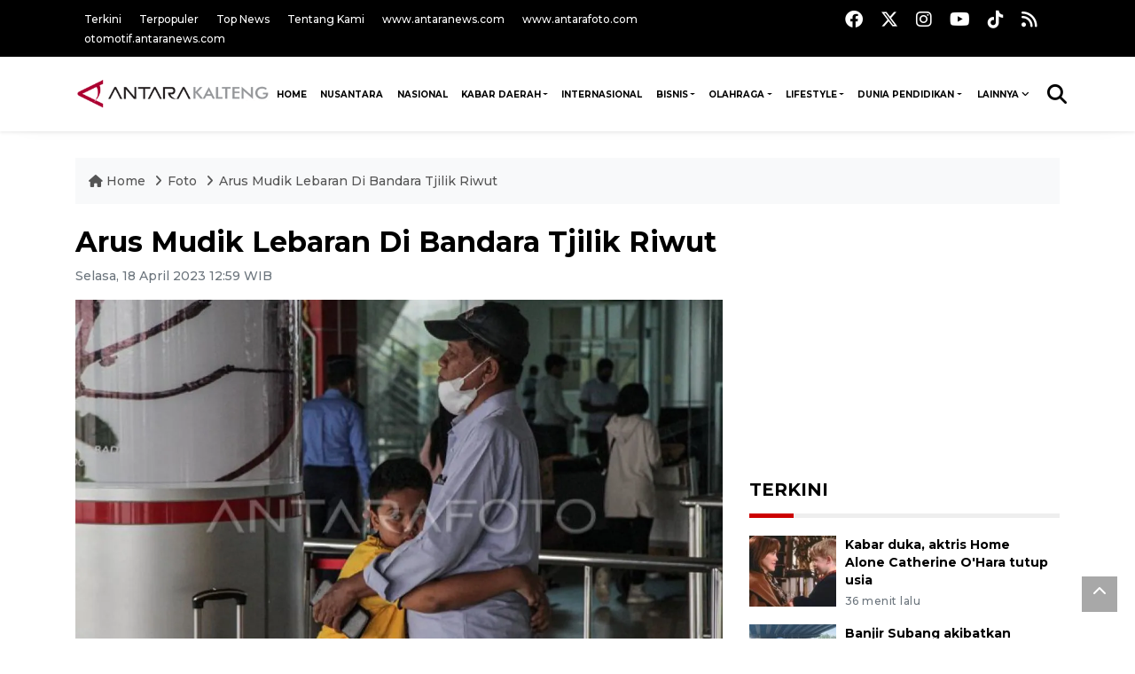

--- FILE ---
content_type: text/html; charset=UTF-8
request_url: https://kalteng.antaranews.com/foto/630354/arus-mudik-lebaran-di-bandara-tjilik-riwut
body_size: 9636
content:
<!DOCTYPE html>
<html lang="id">
	<head>
	<meta charset="utf-8">
	<title>Arus Mudik Lebaran Di Bandara Tjilik Riwut - ANTARA News Kalteng</title>
<meta name="description" content="Berita Foto Arus Mudik Lebaran Di Bandara Tjilik Riwut Antaranews kalteng" />
<meta property="og:title" content="Arus Mudik Lebaran Di Bandara Tjilik Riwut" />
<meta property="og:description" content="Berita Foto Arus Mudik Lebaran Di Bandara Tjilik Riwut Antaranews kalteng" />
<meta property="og:image" content="https://cdn.antaranews.com/cache/800x533/2023/04/18/mudiik-lebaran-palangka-raya-1.jpg" />
<link rel="image_src" href="https://cdn.antaranews.com/cache/800x533/2023/04/18/mudiik-lebaran-palangka-raya-1.jpg">
<meta itemprop="datePublished" content="Tue, 18 Apr 2023 12:59:33 +0700" />
<meta property="og:locale" content="id_ID" />
<meta property="og:site_name" content="Antara News Kalteng" />
<meta property="article:section" content="Indonesia" />
	<meta name="author" content="antaranews.com">
	<meta name="viewport" content="width=device-width, initial-scale=1">
	<script async src='https://www.googletagmanager.com/gtag/js?id=G-JPLXJ3TN7H'></script>
	<script>
	  window.dataLayer = window.dataLayer || [];
	  function gtag(){dataLayer.push(arguments);}
	  gtag('js', new Date());

	  gtag('config', 'G-JPLXJ3TN7H');
	</script>	<link rel="manifest" href="site.webmanifest">
	<!-- favicon.ico in the root directory -->
	<link rel="shortcut icon" href="https://static.antaranews.com/img/favicon/favicon.ico" type="image/x-icon" />
	<link rel="apple-touch-icon" sizes="57x57" href="https://static.antaranews.com/img/favicon/apple-icon-57x57.png" />
	<link rel="apple-touch-icon" sizes="60x60" href="https://static.antaranews.com/img/favicon/apple-icon-60x60.png" />
	<link rel="apple-touch-icon" sizes="72x72" href="https://static.antaranews.com/img/favicon/apple-icon-72x72.png" />
	<link rel="apple-touch-icon" sizes="76x76" href="https://static.antaranews.com/img/favicon/apple-icon-76x76.png" />
	<link rel="apple-touch-icon" sizes="114x114" href="https://static.antaranews.com/img/favicon/apple-icon-114x114.png" />
	<link rel="apple-touch-icon" sizes="120x120" href="https://static.antaranews.com/img/favicon/apple-icon-120x120.png" />
	<link rel="apple-touch-icon" sizes="144x144" href="https://static.antaranews.com/img/favicon/apple-icon-144x144.png" />
	<link rel="apple-touch-icon" sizes="152x152" href="https://static.antaranews.com/img/favicon/apple-icon-152x152.png" />
	<link rel="apple-touch-icon" sizes="180x180" href="https://static.antaranews.com/img/favicon/apple-icon-180x180.png" />
	<link rel="icon" type="image/png" sizes="192x192"  href="https://static.antaranews.com/img/favicon/android-icon-192x192.png" />
	<link rel="icon" type="image/png" sizes="32x32" href="https://static.antaranews.com/img/favicon/favicon-32x32.png" />
	<link rel="icon" type="image/png" sizes="96x96" href="https://static.antaranews.com/img/favicon/favicon-96x96.png" />
	<link rel="icon" type="image/png" sizes="16x16" href="https://static.antaranews.com/img/favicon/favicon-16x16.png" />
	<link rel="manifest" href="/manifest.json" />
	<meta name="msapplication-TileColor" content="#ffffff" />
	<meta name="msapplication-TileImage" content="https://static.antaranews.com/img/favicon/ms-icon-144x144.png" />
	<meta name="theme-color" content="#ffffff" />
	<link href="https://static.antaranews.com" rel="preconnect" />
	<link href="https://img.antaranews.com" rel="preconnect" />
	<link href="https://fonts.gstatic.com" rel="preconnect" crossorigin />
	<link href="https://ads.antaranews.com" rel="dns-prefetch" />
	<link href="https://www.google-analytics.com" rel="preconnect" crossorigin />
	<link href="https://www.googletagmanager.com" rel="preconnect" crossorigin />
	<link href="https://www.googletagservices.com" rel="preconnect" crossorigin />
	<link href="https://pagead2.googlesyndication.com" rel="preconnect" crossorigin />
	<link href="https://cdn.antaranews.com" rel="dns-prefetch" />
	<link href="https://cdn.izooto.com" rel="dns-prefetch" crossorigin />
	<link href="https://fonts.googleapis.com/css2?family=Montserrat:ital,wght@0,300;0,500;0,700;1,300;1,500&display=swap" rel="preload" as="style" crossorigin />
	<link href="https://fonts.googleapis.com/css2?family=Montserrat:ital,wght@0,300;0,500;0,700;1,300;1,500&display=swap" rel="stylesheet" crossorigin />
	<link href="https://cdnjs.cloudflare.com/ajax/libs/font-awesome/6.4.2/css/all.min.css" rel="preload" as="style" crossorigin />
	<link href="https://kalteng.antaranews.com/assets/css/style.css?v=1.12" rel="stylesheet">
	<link href="https://kalteng.antaranews.com/assets/css/custom.css?v=1.13" rel="stylesheet">
	<link href="https://kalteng.antaranews.com/css/addstyle.css?v=1.40" rel="stylesheet">
	<link href="https://kalteng.antaranews.com/assets/css/perfect-scrollbar.css" rel="stylesheet">
	<link href="https://kalteng.antaranews.com/assets/css/shareon.min.css" rel="stylesheet">
</head><body>
<header>

	<div class="topbar d-none d-sm-block">
			<div class="container">
					<div class="row">
							<div class="col-sm-12 col-md-9">
								<div class="list-unstyled topbar-left">
									<ul class="topbar-link">
										<li><a href="/terkini" title="Berita Terkini" class="">Terkini</a></li>
										<li><a href="/terpopuler" title="Berita Terpopuler">Terpopuler</a></li>
										<li><a href="/top-news" title="Berita Top News">Top News</a></li>
										<li><a href="/tentang-kami" title="Tentang Kami">Tentang Kami</a></li>
										<li><a href="https://www.antaranews.com" title="ANTARA News" target="_blank">www.antaranews.com</a></li>
										<li><a href="https://www.antarafoto.com" title="ANTARA Foto" target="_blank">www.antarafoto.com</a></li>
										<li><a href="https://otomotif.antaranews.com" title="ANTARA Otomotif" target="_blank">otomotif.antaranews.com</a></li>
									</ul>
								</div>
							</div>
							
														<div class="col-sm-12 col-md-3">
								<div class="list-unstyled topbar-right">
									<ul class="topbar-sosmed">
										<li><a href="https://www.facebook.com/antarakaltengofficial" title="Facebook ANTARA Kalteng"><i class="fa-brands fa-facebook fa-lg"></i></a></li>
										<li><a href="https://twitter.com/antara_kalteng" title="Twitter ANTARA Kalteng"><i class="fa-brands fa-x-twitter fa-lg"></i></a></li>
										<li><a href="https://www.instagram.com/antarakalteng_official/" title="Instagram ANTARA Kalteng"><i class="fa-brands fa-instagram fa-lg"></i></a></li>
										<li><a href="https://www.youtube.com/channel/UCGie9zsKhpGHITuq6pdcJnA" title="Youtube ANTARA Kalteng"><i class="fa-brands fa-youtube fa-lg"></i></a></li>
										<li><a href="https://www.tiktok.com/@kalteng.antaranews.com" title="Tiktok ANTARA Kalteng"><i class="fa-brands fa-tiktok fa-lg"></i></a></li>
										<li><a href="/rss/"><i class="fa fa-rss fa-lg" title="RSS ANTARA"></i></a></li>
									</ul>
								</div>
							</div>
					</div>
			</div>
	</div>	
	<div class="navigation-wrap navigation-shadow bg-white">
		<nav class="navbar navbar-hover navbar-expand-lg navbar-soft">
			<div class="container">
				<div class="offcanvas-header">
					<div data-toggle="modal" data-target="#modal_aside_right" class="btn-md">
						<span class="navbar-toggler-icon"></span>
					</div>
				</div>
				<figure class="mb-0 mx-auto">
					<a href="/" title="ANTARA News Kalteng ">
						<img src="https://kalteng.antaranews.com/img/kalteng.antaranews.com-2.png" style="width:220px" width="220" height="47" alt="ANTARA News Kalteng ">
					</a>
				</figure>
				<div class="collapse navbar-collapse justify-content-between" id="main_nav99">
					<ul class="navbar-nav ml-auto" style="">
						<li class="nav-item">
							<a class="nav-link fontsnol62rem paddingnav" href="https://kalteng.antaranews.com" title="" >HOME</a>
						</li>
						
						<li class="nav-item">
							<a class="nav-link fontsnol62rem paddingnav" href="https://kalteng.antaranews.com/nusantara" title="" >NUSANTARA</a>
						</li>
						
						<li class="nav-item">
							<a class="nav-link fontsnol62rem paddingnav" href="https://kalteng.antaranews.com/nasional" title="" >NASIONAL</a>
						</li>
						
					<li class="nav-item dropdown">
										<a class="nav-link dropdown-toggle fontsnol62rem paddingnav" href="https://kalteng.antaranews.com/kabar-daerah" title="Kabar Daerah">Kabar Daerah</a><ul class="dropdown-menu container"><li style=" width:1140px; left:-450px; background-color:#ffffff;"><div class="row"><div class="col-md-12"><ul id="ulcity"><li style="border-bottom:#ddd solid 1px;" class="col-sm-3 fleft listyletypeno navcity" rel="9"><a style="border-bottom:none;" class="dropdown-item rowcall" href="https://kalteng.antaranews.com/kabar-daerah/kota-palangkaraya" title="Kota Palangkaraya">Kota Palangkaraya <i style="padding-left:5px;" class="fa fa-angle-double-right" aria-hidden="true"></i></a><a style="display:none; font-size:13px" class="hov9 def" href="/search?q=DPRD+Palangka+Raya" title="DPRD Palangka Raya">DPRD Palangka Raya</a></li><li style="border-bottom:#ddd solid 1px;" class="col-sm-3 fleft listyletypeno navcity" rel="28"><a style="border-bottom:none;" class="dropdown-item rowcall" href="https://kalteng.antaranews.com/kabar-daerah/kotawaringin-timur" title="Kotawaringin Timur">Kotawaringin Timur <i style="padding-left:5px;" class="fa fa-angle-double-right" aria-hidden="true"></i></a><a style="display:none; font-size:13px; " class="hov28 def" href="/dprd-kotawaringin-timur" title="DPRD Kabupaten Kotawaringin Timur">DPRD Kabupaten Kotawaringin Timur</a></li><li style="border-bottom:#ddd solid 1px;" class="col-sm-3 fleft listyletypeno navcity" rel="29"><a style="border-bottom:none;" class="dropdown-item rowcall" href="https://kalteng.antaranews.com/kabar-daerah/barito-utara" title="Barito Utara">Barito Utara <i style="padding-left:5px;" class="fa fa-angle-double-right" aria-hidden="true"></i></a><a style="display:none; font-size:13px; " class="hov29 def" href="/search?q=dprd+barito+utara" title="DPRD Kabupaten Barito Utara">DPRD Kabupaten Barito Utara</a></li><li style="border-bottom:#ddd solid 1px;" class="col-sm-3 fleft listyletypeno navcity" rel="30"><a style="border-bottom:none;" class="dropdown-item rowcall" href="https://kalteng.antaranews.com/kabar-daerah/barito-selatan" title="Barito Selatan">Barito Selatan <i style="padding-left:5px;" class="fa fa-angle-double-right" aria-hidden="true"></i></a><a style="display:none; font-size:13px;" class="hov30 def" href="/search?q=dprd+barito+selatan" title="DPRD Kabupaten Barito Selatan">DPRD Kabupaten Barito Selatan</a></li><li style="border-bottom:#ddd solid 1px;" class="col-sm-3 fleft listyletypeno navcity" rel="31"><a style="border-bottom:none;" class="dropdown-item rowcall" href="https://kalteng.antaranews.com/kabar-daerah/pulang-pisau" title="Pulang Pisau">Pulang Pisau <i style="padding-left:5px;" class="fa fa-angle-double-right" aria-hidden="true"></i></a><a style="display:none; font-size:13px;" class="hov31 def" href="/search?q=DPRD+Pulang+Pisau" title="DPRD Pulang Pisau">DPRD Pulang Pisau</a></li><li class="col-sm-3 fleft listyletypeno"><a style="" class="dropdown-item rowcall" href="https://kalteng.antaranews.com/kabar-daerah/lamandau" title="Lamandau">Lamandau </a></li><li class="col-sm-3 fleft listyletypeno"><a style="" class="dropdown-item rowcall" href="https://kalteng.antaranews.com/kabar-daerah/kotawaringin-barat" title="Kotawaringin Barat">Kotawaringin Barat </a></li><li style="border-bottom:#ddd solid 1px;" class="col-sm-3 fleft listyletypeno navcity" rel="34"><a style="border-bottom:none;" class="dropdown-item rowcall" href="https://kalteng.antaranews.com/kabar-daerah/seruyan" title="Seruyan">Seruyan <i style="padding-left:5px;" class="fa fa-angle-double-right" aria-hidden="true"></i></a><a style="display:none; font-size:13px;" class="hov34 def" href="/search?q=dprd+seruyan" title="DPRD Kabupaten Seruyan">DPRD Kabupaten Seruyan</a></li><li style="border-bottom:#ddd solid 1px;" class="col-sm-3 fleft listyletypeno navcity" rel="37"><a style="border-bottom:none;" class="dropdown-item rowcall" href="https://kalteng.antaranews.com/kabar-daerah/barito-timur" title="Barito Timur">Barito Timur <i style="padding-left:5px;" class="fa fa-angle-double-right" aria-hidden="true"></i></a><a style="display:none; font-size:13px;" class="hov37 def" href="/search?q=DPRD+Barito+Timur" title="DPRD Barito Timur">DPRD Barito Timur</a></li><li class="col-sm-3 fleft listyletypeno"><a style="" class="dropdown-item rowcall" href="https://kalteng.antaranews.com/kabar-daerah/sukamara" title="Sukamara">Sukamara </a></li><li style="border-bottom:#ddd solid 1px;" class="col-sm-3 fleft listyletypeno navcity" rel="48"><a style="border-bottom:none;" class="dropdown-item rowcall" href="https://kalteng.antaranews.com/kabar-daerah/gunung-mas" title="Gunung Mas">Gunung Mas <i style="padding-left:5px;" class="fa fa-angle-double-right" aria-hidden="true"></i></a><a style="display:none; font-size:13px;" class="hov48 def" href="/search?q=dprd+Gumas" title="DPRD Kabupaten Gumas">DPRD Kabupaten Gumas</a></li><li class="col-sm-3 fleft listyletypeno"><a style="" class="dropdown-item rowcall" href="https://kalteng.antaranews.com/kabar-daerah/katingan" title="Katingan">Katingan </a></li><li style="border-bottom:#ddd solid 1px;" class="col-sm-3 fleft listyletypeno navcity" rel="39"><a style="border-bottom:none;" class="dropdown-item rowcall" href="https://kalteng.antaranews.com/kabar-daerah/prov-kalimantan-tengah" title="Prov. Kalimantan Tengah">Prov. Kalimantan Tengah <i style="padding-left:5px;" class="fa fa-angle-double-right" aria-hidden="true"></i></a><a style="display:none; font-size:13px;" class="hov39 def" href="/search?q=dprd+kalteng" title="DPRD Kalteng">DPRD Kalteng</a></li><li style="border-bottom:#ddd solid 1px;" class="col-sm-3 fleft listyletypeno navcity" rel="57"><a style="border-bottom:none;" class="dropdown-item rowcall" href="https://kalteng.antaranews.com/kabar-daerah/kapuas" title="Kapuas">Kapuas <i style="padding-left:5px;" class="fa fa-angle-double-right" aria-hidden="true"></i></a><a style="display:none; font-size:13px;" class="hov57 def" href="/search?q=dprd+kapuas" title="DPRD Kabupaten Kapuas dan Dinas BPMDes Kapuas">DPRD Kabupaten Kapuas dan Dinas BPMDes Kapuas</a></li><li style="border-bottom:#ddd solid 1px;" class="col-sm-3 fleft listyletypeno navcity" rel="65"><a style="border-bottom:none;" class="dropdown-item rowcall" href="https://kalteng.antaranews.com/kabar-daerah/murung-raya" title="Murung Raya">Murung Raya <i style="padding-left:5px;" class="fa fa-angle-double-right" aria-hidden="true"></i></a><a style="display:none; font-size:13px;" class="hov65 def" href="/search?q=dprd+murung+raya" title="DPRD Kabupaten Murung Raya">DPRD Kabupaten Murung Raya</a></li><li class="col-sm-3 fleft listyletypeno"><a style="" class="dropdown-item rowcall" href="https://kalteng.antaranews.com/kabar-daerah/lintas-daerah" title="Lintas Daerah">Lintas Daerah </a></li><li class="col-sm-3 fleft listyletypeno"><a style="" class="dropdown-item rowcall" href="https://kalteng.antaranews.com/kabar-daerah/seputar-pln" title="Seputar PLN">Seputar PLN </a></li><div class="clearb"></div>
																</ul>
															</div>
															</div>
														</li></ul>
											</li><li class="nav-item">
											<a class="nav-link fontsnol62rem paddingnav" href="https://kalteng.antaranews.com/internasional" title="Internasional" >Internasional</a>
										</li><li class="nav-item dropdown">
										<a class="nav-link dropdown-toggle fontsnol62rem paddingnav" href="https://kalteng.antaranews.com/bisnis" title="Bisnis">Bisnis</a><ul class="dropdown-menu dropdown-menu-left"><li><a class="dropdown-item rowcall" href="https://kalteng.antaranews.com/bisnis/jasa-dan-pariwisata" title="Jasa dan Pariwisata">Jasa dan Pariwisata</a></li><li><a class="dropdown-item rowcall" href="https://kalteng.antaranews.com/bisnis/perkebunan" title="Perkebunan">Perkebunan</a></li><li><a class="dropdown-item rowcall" href="https://kalteng.antaranews.com/bisnis/pertambangan" title="Pertambangan">Pertambangan</a></li><li><a class="dropdown-item rowcall" href="https://kalteng.antaranews.com/bisnis/umum" title="Umum">Umum</a></li></ul>
											</li><li class="nav-item dropdown">
										<a class="nav-link dropdown-toggle fontsnol62rem paddingnav" href="https://kalteng.antaranews.com/olahraga" title="Olahraga">Olahraga</a><ul class="dropdown-menu dropdown-menu-left"><li><a class="dropdown-item rowcall" href="https://kalteng.antaranews.com/olahraga/sepakbola" title="Sepakbola">Sepakbola</a></li><li><a class="dropdown-item rowcall" href="https://kalteng.antaranews.com/olahraga/umum" title="Umum">Umum</a></li><li><a class="dropdown-item rowcall" href="https://kalteng.antaranews.com/olahraga/motorsport" title="Motorsport">Motorsport</a></li></ul>
											</li><li class="nav-item dropdown">
										<a class="nav-link dropdown-toggle fontsnol62rem paddingnav" href="https://kalteng.antaranews.com/lifestyle" title="Lifestyle">Lifestyle</a><ul class="dropdown-menu dropdown-menu-left"><li><a class="dropdown-item rowcall" href="https://kalteng.antaranews.com/lifestyle/kuliner" title="Kuliner">Kuliner</a></li><li><a class="dropdown-item rowcall" href="https://kalteng.antaranews.com/lifestyle/teknologi" title="Teknologi">Teknologi</a></li><li><a class="dropdown-item rowcall" href="https://kalteng.antaranews.com/lifestyle/hiburan" title="Hiburan">Hiburan</a></li><li><a class="dropdown-item rowcall" href="https://kalteng.antaranews.com/lifestyle/kesehatan" title="Kesehatan">Kesehatan</a></li></ul>
											</li><li class="nav-item dropdown">
										<a class="nav-link dropdown-toggle fontsnol62rem paddingnav" href="https://kalteng.antaranews.com/dunia-pendidikan" title="Dunia Pendidikan">Dunia Pendidikan</a><ul class="dropdown-menu dropdown-menu-left"><li><a class="dropdown-item rowcall" href="https://kalteng.antaranews.com/dunia-pendidikan/universitas-muhammadiyah-palangkaraya" title="Universitas Muhammadiyah Palangkaraya">Universitas Muhammadiyah Palangkaraya</a></li><li><a class="dropdown-item rowcall" href="https://kalteng.antaranews.com/dunia-pendidikan/disdik-palangkaraya" title="Disdik Palangkaraya">Disdik Palangkaraya</a></li><li><a class="dropdown-item rowcall" href="https://kalteng.antaranews.com/dunia-pendidikan/disdik-kotim" title="Disdik Kotim">Disdik Kotim</a></li><li><a class="dropdown-item rowcall" href="https://kalteng.antaranews.com/dunia-pendidikan/disarpustaka-kapuas" title="Disarpustaka Kapuas">Disarpustaka Kapuas</a></li></ul>
											</li>						
						<li class="nav-item dropdown">
							<a class="nav-link dropdown-toggle" style="font-size:0.62rem;" href="#" data-toggle="dropdown">Lainnya</a>
							<ul class="dropdown-menu dropdown-menu-left">
								<li><a class="dropdown-item" href="/rilis-pers" title="Rilis Pers">Rilis Pers</a></li>
								<li><a class="dropdown-item rowcall" href="https://kalteng.antaranews.com/foto" title="Foto">Foto</a></li>
								<li><a class="dropdown-item rowcall" href="https://kalteng.antaranews.com/video/" title="Video">Video</a></li>
							</ul>
						</li>
								
						
						<!--
						<li class="nav-item">
							<a class="nav-link fontsnol7rem paddingnav" href="/foto" title="" >FOTO</a>
						</li>
						
						<li class="nav-item">
							<a class="nav-link fontsnol7rem paddingnav" href="/video" title="" >VIDEO</a>
						</li>
						-->
						
								<!--
								<li class="nav-item dropdown">
								<a class="nav-link dropdown-toggle" style="font-size:0.7rem;" href="#" data-toggle="dropdown">Lainnya</a>
								<ul class="dropdown-menu dropdown-menu-left">
								-->
																		
									<!--
									<ul class="dropdown-menu container" style=" width:1140px; left:-1000px;">
										<li>
												<div class="row">
													<div class="col-md-12">
											<ul>
												<li style="list-style-type:none;" class="col-sm-3 fleft listyletypeno"><a class="dropdown-item" href="/diksosbud" title="Diksosbud">Diksosbud</a></li>
												<li style="list-style-type:none;" class="col-sm-3 fleft"><a class="dropdown-item" href="/diksosbud" title="Diksosbud">Diksosbud</a></li>
												<li style="list-style-type:none;" class="col-sm-3 fleft"><a class="dropdown-item" href="/diksosbud" title="Diksosbud">Diksosbud</a></li>
												<li style="list-style-type:none;" class="col-sm-3 fleft"><a class="dropdown-item" href="/diksosbud" title="Diksosbud">Diksosbud</a></li>
												<li style="list-style-type:none;" class="col-sm-3 fleft"><a class="dropdown-item" href="/diksosbud" title="Diksosbud">Diksosbud</a></li>
												<li style="list-style-type:none;" class="col-sm-3 fleft"><a class="dropdown-item" href="/diksosbud" title="Diksosbud">Diksosbud</a></li>
												<div class="clearb"></div>
											</ul>
										</div>
										</div>
									</li>
									-->
									
								<!--
									<li><a class="dropdown-item" href="/diksosbud" title="Diksosbud">Diksosbud</a></li>
									<li><a class="dropdown-item" href="/artikel" title="Artikel">Artikel</a></li>
									<li><a class="dropdown-item" href="/sosok" title="Sosok">Sosok</a></li>
									<li><a class="dropdown-item" href="/foto" title="Foto">Foto</a></li>
									<li><a class="dropdown-item" href="/video" title="Video">Video</a></li>
									
									</ul>
								</li>
								-->
							
					</ul>

					<!-- Search bar.// -->
					<ul class="navbar-nav ">
						<li class="nav-item search hidden-xs hidden-sm">
						<a class="nav-link" href="#"><i class="fa fa-search fa-2xl"></i></a></li>
					</ul>
					<!-- Search content bar.// -->
					<div class="top-search navigation-shadow">
						<div class="container">
							<div class="input-group">
								<form method="get" action="https://kalteng.antaranews.com/search">
									<div class="row no-gutters mt-3">
										<div class="col">
											<input name="q" class="form-control border-secondary border-right-0 rounded-0" type="search" value="" placeholder="Kata Kunci" id="q">
										</div>
										<div class="col-auto">
											<button type="submit" class="btn btn-outline-secondary border-left-0 rounded-0 rounded-right btn-search" aria-label="Cari">
												<i class="fa fa-search fa-2xl"></i>
											</button>
										</div>
									</div>
								</form>
							</div>
						</div>
					</div>
				</div>
			</div>
		</nav>
		
			</div>

	<div id="modal_aside_right" class="modal fixed-left fade" tabindex="-1" role="dialog">
		<div class="modal-dialog modal-dialog-aside" role="document">
			<div class="modal-content">
				<div class="modal-header">
					<div class="widget__form-search-bar  ">
						<form method="get" action="/search">
						<div class="row no-gutters">
								<div class="col">
									<input name="q" class="form-control border-secondary border-right-0 rounded-0" type="search" value="" placeholder="Kata Kunci" id="q">
								</div>
								<div class="col-auto">
										<button class="btn btn-outline-secondary border-left-0 rounded-0 rounded-right">
												<i class="fa fa-search"></i>
										</button>
								</div>
						</div>
						</form>
					</div>
					<button type="button" class="close" data-dismiss="modal" aria-label="Close">
							<span aria-hidden="true">&times;</span>
					</button>
				</div>
				<div class="modal-body">
					<nav class="list-group list-group-flush">
							<ul class="navbar-nav ">
									<li class="nav-item"><a class="nav-link  text-dark" href="https://kalteng.antaranews.com/kabar-daerah" title="Kabar Daerah" >KABAR DAERAH</a></li><li class="nav-item"><a class="nav-link  text-dark" href="https://kalteng.antaranews.com/internasional" title="Internasional" >INTERNASIONAL</a></li><li class="nav-item"><a class="nav-link  text-dark" href="https://kalteng.antaranews.com/bisnis" title="Bisnis" >BISNIS</a></li><li class="nav-item"><a class="nav-link  text-dark" href="https://kalteng.antaranews.com/olahraga" title="Olahraga" >OLAHRAGA</a></li><li class="nav-item"><a class="nav-link  text-dark" href="https://kalteng.antaranews.com/lifestyle" title="Lifestyle" >LIFESTYLE</a></li><li class="nav-item"><a class="nav-link  text-dark" href="https://kalteng.antaranews.com/dunia-pendidikan" title="Dunia Pendidikan" >DUNIA PENDIDIKAN</a></li>							</ul>
					</nav>
				</div>
				<div class="modal-footer">
						<p>&copy; 2026</p>
				</div>
			</div>
    </div>	</div>
</header>
<section class="pb-80">
	
	<div id="breadcrumbs" class="container">
		<div class="row">
			<div class="col-md-12">
				<ul class="breadcrumbs bg-light mb-4"><li class="breadcrumbs__item">
							<a href="/" class="breadcrumbs__url">
								<i class="fa fa-home"></i> Home </a>
						</li><li class="breadcrumbs__item">
							<a href="/foto" class="breadcrumbs__url">Foto</a>
						</li><li class="breadcrumbs__item">
							<a href="https://kalteng.antaranews.com/foto/630354/arus-mudik-lebaran-di-bandara-tjilik-riwut" class="breadcrumbs__url">Arus Mudik Lebaran Di Bandara Tjilik Riwut</a>
						</li></ul>
			</div>
		</div>
	</div>
		
  <div class="container">
    <div class="row">
      <div class="col-md-8">
			<div class="wrap__article-detail">
					<div class="wrap__article-detail-title">
						<h1>Arus Mudik Lebaran Di Bandara Tjilik Riwut</h1>
					</div>
					<div class="wrap__article-detail-info">
						<ul class="list-inline">
							<li class="list-inline-item">
								<span class="text-secondary font-weight-normal">
									<i class="fa fa-clock-o"></i>Selasa, 18 April 2023 12:59 WIB</span>
							</li>
						</ul>
					</div>
					
										
					<div id="photo-slider" class="card__post-carousel">
						<div class="item">
											<picture>
												<source type="image/webp" data-srcset="https://cdn.antaranews.com/cache/360x240/2023/04/18/mudiik-lebaran-palangka-raya-1.jpg.webp 360w, https://cdn.antaranews.com/cache/800x533/2023/04/18/mudiik-lebaran-palangka-raya-1.jpg.webp 800w, https://cdn.antaranews.com/cache/1200x800/2023/04/18/mudiik-lebaran-palangka-raya-1.jpg.webp 1200w">
												<img class="lazyload" data-src="https://cdn.antaranews.com/cache/360x240/2023/04/18/mudiik-lebaran-palangka-raya-1.jpg" srcset="https://cdn.antaranews.com/cache/360x240/2023/04/18/mudiik-lebaran-palangka-raya-1.jpg 360w, https://cdn.antaranews.com/cache/800x533/2023/04/18/mudiik-lebaran-palangka-raya-1.jpg 800w, https://cdn.antaranews.com/cache/1200x800/2023/04/18/mudiik-lebaran-palangka-raya-1.jpg 1200w" width="1200" height="800" alt="" />
											</picture>	
											<div class="flex-caption mt-4 mb-2">
												<p>ANTARA - Calon penumpang berpamitan dengan keluarganya sebelum berangkat menunju kampung halamannya di Bandara Tjilik Riwut, Palangka Raya, Kalimantan Tengah, Minggu (16/4/2023). PT Angkasa Pura II (Persero) Cabang Bandara Tjilik Riwut mencatat memasuki H-6 Lebaran, sebanyak 8.567 orang pemudik yang datang maupun berangkat telah melintas di bandara tersebut serta diprediksi akan terus mengalami peningkatan penumpang pada puncak arus mudik mendatang. ANTARA FOTO/Makna Zaezar/YU</p>
											</div>
										</div><div class="item">
											<picture>
												<source type="image/webp" data-srcset="https://cdn.antaranews.com/cache/360x240/2023/04/18/mudiik-lebaran-palangka-raya-2.jpg.webp 360w, https://cdn.antaranews.com/cache/800x533/2023/04/18/mudiik-lebaran-palangka-raya-2.jpg.webp 800w, https://cdn.antaranews.com/cache/1200x800/2023/04/18/mudiik-lebaran-palangka-raya-2.jpg.webp 1200w">
												<img class="lazyload" data-src="https://cdn.antaranews.com/cache/360x240/2023/04/18/mudiik-lebaran-palangka-raya-2.jpg" srcset="https://cdn.antaranews.com/cache/360x240/2023/04/18/mudiik-lebaran-palangka-raya-2.jpg 360w, https://cdn.antaranews.com/cache/800x533/2023/04/18/mudiik-lebaran-palangka-raya-2.jpg 800w, https://cdn.antaranews.com/cache/1200x800/2023/04/18/mudiik-lebaran-palangka-raya-2.jpg 1200w" width="1200" height="800" alt="" />
											</picture>	
											<div class="flex-caption mt-4 mb-2">
												<p>ANTARA - Calon penumpang berpamitan dengan keluarganya sebelum berangkat menunju kampung halamannya di Bandara Tjilik Riwut, Palangka Raya, Kalimantan Tengah, Minggu (16/4/2023). PT Angkasa Pura II (Persero) Cabang Bandara Tjilik Riwut mencatat memasuki H-6 Lebaran, sebanyak 8.567 orang pemudik yang datang maupun berangkat telah melintas di bandara tersebut serta diprediksi akan terus mengalami peningkatan penumpang pada puncak arus mudik mendatang. ANTARA FOTO/Makna Zaezar/YU</p>
											</div>
										</div><div class="item">
											<picture>
												<source type="image/webp" data-srcset="https://cdn.antaranews.com/cache/360x240/2023/04/18/mudiik-lebaran-palangka-raya-3.jpg.webp 360w, https://cdn.antaranews.com/cache/800x533/2023/04/18/mudiik-lebaran-palangka-raya-3.jpg.webp 800w, https://cdn.antaranews.com/cache/1200x800/2023/04/18/mudiik-lebaran-palangka-raya-3.jpg.webp 1200w">
												<img class="lazyload" data-src="https://cdn.antaranews.com/cache/360x240/2023/04/18/mudiik-lebaran-palangka-raya-3.jpg" srcset="https://cdn.antaranews.com/cache/360x240/2023/04/18/mudiik-lebaran-palangka-raya-3.jpg 360w, https://cdn.antaranews.com/cache/800x533/2023/04/18/mudiik-lebaran-palangka-raya-3.jpg 800w, https://cdn.antaranews.com/cache/1200x800/2023/04/18/mudiik-lebaran-palangka-raya-3.jpg 1200w" width="1200" height="800" alt="" />
											</picture>	
											<div class="flex-caption mt-4 mb-2">
												<p>ANTARA - Calon penumpang berpamitan dengan keluarganya sebelum berangkat menunju kampung halamannya di Bandara Tjilik Riwut, Palangka Raya, Kalimantan Tengah, Minggu (16/4/2023). PT Angkasa Pura II (Persero) Cabang Bandara Tjilik Riwut mencatat memasuki H-6 Lebaran, sebanyak 8.567 orang pemudik yang datang maupun berangkat telah melintas di bandara tersebut serta diprediksi akan terus mengalami peningkatan penumpang pada puncak arus mudik mendatang. ANTARA FOTO/Makna Zaezar/YU</p>
											</div>
										</div><div class="item">
											<picture>
												<source type="image/webp" data-srcset="https://cdn.antaranews.com/cache/360x240/2023/04/18/mudiik-lebaran-palangka-raya-4.jpg.webp 360w, https://cdn.antaranews.com/cache/800x533/2023/04/18/mudiik-lebaran-palangka-raya-4.jpg.webp 800w, https://cdn.antaranews.com/cache/1200x800/2023/04/18/mudiik-lebaran-palangka-raya-4.jpg.webp 1200w">
												<img class="lazyload" data-src="https://cdn.antaranews.com/cache/360x240/2023/04/18/mudiik-lebaran-palangka-raya-4.jpg" srcset="https://cdn.antaranews.com/cache/360x240/2023/04/18/mudiik-lebaran-palangka-raya-4.jpg 360w, https://cdn.antaranews.com/cache/800x533/2023/04/18/mudiik-lebaran-palangka-raya-4.jpg 800w, https://cdn.antaranews.com/cache/1200x800/2023/04/18/mudiik-lebaran-palangka-raya-4.jpg 1200w" width="1200" height="800" alt="" />
											</picture>	
											<div class="flex-caption mt-4 mb-2">
												<p>ANTARA - Calon penumpang berpamitan dengan keluarganya sebelum berangkat menunju kampung halamannya di Bandara Tjilik Riwut, Palangka Raya, Kalimantan Tengah, Minggu (16/4/2023). PT Angkasa Pura II (Persero) Cabang Bandara Tjilik Riwut mencatat memasuki H-6 Lebaran, sebanyak 8.567 orang pemudik yang datang maupun berangkat telah melintas di bandara tersebut serta diprediksi akan terus mengalami peningkatan penumpang pada puncak arus mudik mendatang. ANTARA FOTO/Makna Zaezar/YU</p>
											</div>
										</div>					</div>
					
					<div id="photo-slider-nav" class="card__post-carousel">
						<div class="item">
											<picture>
												<source type="image/webp" data-srcset="https://cdn.antaranews.com/cache/180x120/2023/04/18/mudiik-lebaran-palangka-raya-1.jpg.webp">
												<img class="img-rounded lazyload" data-src="https://cdn.antaranews.com/cache/180x120/2023/04/18/mudiik-lebaran-palangka-raya-1.jpg" data-srcset="https://cdn.antaranews.com/cache/180x120/2023/04/18/mudiik-lebaran-palangka-raya-1.jpg 160w, https://cdn.antaranews.com/cache/360x240/2023/04/18/mudiik-lebaran-palangka-raya-1.jpg 360w" alt="" width="160" height="107" />
											</picture>
										</div><div class="item">
											<picture>
												<source type="image/webp" data-srcset="https://cdn.antaranews.com/cache/180x120/2023/04/18/mudiik-lebaran-palangka-raya-2.jpg.webp">
												<img class="img-rounded lazyload" data-src="https://cdn.antaranews.com/cache/180x120/2023/04/18/mudiik-lebaran-palangka-raya-2.jpg" data-srcset="https://cdn.antaranews.com/cache/180x120/2023/04/18/mudiik-lebaran-palangka-raya-2.jpg 160w, https://cdn.antaranews.com/cache/360x240/2023/04/18/mudiik-lebaran-palangka-raya-2.jpg 360w" alt="" width="160" height="107" />
											</picture>
										</div><div class="item">
											<picture>
												<source type="image/webp" data-srcset="https://cdn.antaranews.com/cache/180x120/2023/04/18/mudiik-lebaran-palangka-raya-3.jpg.webp">
												<img class="img-rounded lazyload" data-src="https://cdn.antaranews.com/cache/180x120/2023/04/18/mudiik-lebaran-palangka-raya-3.jpg" data-srcset="https://cdn.antaranews.com/cache/180x120/2023/04/18/mudiik-lebaran-palangka-raya-3.jpg 160w, https://cdn.antaranews.com/cache/360x240/2023/04/18/mudiik-lebaran-palangka-raya-3.jpg 360w" alt="" width="160" height="107" />
											</picture>
										</div><div class="item">
											<picture>
												<source type="image/webp" data-srcset="https://cdn.antaranews.com/cache/180x120/2023/04/18/mudiik-lebaran-palangka-raya-4.jpg.webp">
												<img class="img-rounded lazyload" data-src="https://cdn.antaranews.com/cache/180x120/2023/04/18/mudiik-lebaran-palangka-raya-4.jpg" data-srcset="https://cdn.antaranews.com/cache/180x120/2023/04/18/mudiik-lebaran-palangka-raya-4.jpg 160w, https://cdn.antaranews.com/cache/360x240/2023/04/18/mudiik-lebaran-palangka-raya-4.jpg 360w" alt="" width="160" height="107" />
											</picture>
										</div>					</div>
					
					<style>
					#photo-slider-nav {
						margin-top: 30px;
					}
					#photo-slider-nav .slick-slide {
						cursor: pointer;
						outline: none;
					}
					#photo-slider-nav .slick-slide.slick-current.slick-active {
						opacity: 1;
					}
					#photo-slider-nav .slick-slide img {
						border-radius:5px;
					}
					#photo-slider-nav .slick-slide.slick-current.slick-active img {
						opacity: 0.6;
						transition: all .3s ease;
					}
					#photo-slider-nav img {
						border-radius:5px;
					}
					#photo-slider-nav .slick-slide:first-child img {
						margin-left: 0;
					}
					#photo-slider-nav .slick-slide:last-child img {
						margin-right: 0;
					}
					</style>
					
        </div>
				
			<div class="share-wrapper shareon mb-4 mt30">
				<a class="facebook" data-title="Bagikan di Facebook"></a>
				<a class="twitter" data-title="Bagikan di Twitter"></a>
				<a class="whatsapp" data-title="Bagikan via Whatsapp"></a>
				<a class="telegram" data-title="Bagikan via Telegram"></a>
				<a class="pinterest" data-title="Bagikan di Pinterest"></a>
				<a class="linkedin" data-title="Bagikan via Linkedin"></a>
				<a class="viber" data-title="Bagikan di Viber"></a>
				<a class="vkontakte" data-title="Bagikan di Vkontakte"></a>
				<a class="copy-url" data-title="Salin URL"></a>
			</div>		
			
			<div class="mt-4"><h4 class="border_section">Foto Lainnya</h4></div>
			<div class="row mt-2">
					<div class="col-md-6">
									<div class="mb-4">
										<div class="article__entry">
											<div class="article__image position-relative">
												<a href="https://kalteng.antaranews.com/foto/805314/jaga-harga-stabil-bulog-salurkan-15-juta-ton-beras-sphp-di-2026" title="Jaga harga stabil, Bulog salurkan 1,5 juta ton beras SPHP di 2026" >
													<picture>
														<source type="image/webp" data-srcset="https://cdn.antaranews.com/cache/480x320/2026/01/30/Bulog-Kalteng-Jaga-harga-stabil-1.jpg.webp">
														<img class="img-fluid lazyload" data-src="https://cdn.antaranews.com/cache/480x320/2026/01/30/Bulog-Kalteng-Jaga-harga-stabil-1.jpg" alt="Jaga harga stabil, Bulog salurkan 1,5 juta ton beras SPHP di 2026" width="270px" height="180px" />
													</picture>
												</a>
												<span class="format-overlay c-overlay format-video p-center"><i class="fa fa-camera"></i></span>
											</div>
											<div class="article__content">
												<h3 class="post_title post_title_small"><a href="https://kalteng.antaranews.com/foto/805314/jaga-harga-stabil-bulog-salurkan-15-juta-ton-beras-sphp-di-2026" title="Jaga harga stabil, Bulog salurkan 1,5 juta ton beras SPHP di 2026" >Jaga harga stabil, Bulog salurkan 1,5 juta ton beras SPHP di 2026</a></h3>
												<ul class="list-inline">
													<li class="list-inline-item"><span class="text-secondary">30 January 2026 12:09 WIB</span></li>
												</ul>
											</div>
										</div>
									</div>
								</div><div class="col-md-6">
									<div class="mb-4">
										<div class="article__entry">
											<div class="article__image position-relative">
												<a href="https://kalteng.antaranews.com/foto/805310/pemerintah-kucurkan-rp7691-triliun-untuk-pendidikan-tahun-2026" title="Pemerintah kucurkan Rp769,1 triliun untuk pendidikan tahun 2026" >
													<picture>
														<source type="image/webp" data-srcset="https://cdn.antaranews.com/cache/480x320/2026/01/30/SD-Negeri-4-Menteng-Palangka-Raya-1.jpg.webp">
														<img class="img-fluid lazyload" data-src="https://cdn.antaranews.com/cache/480x320/2026/01/30/SD-Negeri-4-Menteng-Palangka-Raya-1.jpg" alt="Pemerintah kucurkan Rp769,1 triliun untuk pendidikan tahun 2026" width="270px" height="180px" />
													</picture>
												</a>
												<span class="format-overlay c-overlay format-video p-center"><i class="fa fa-camera"></i></span>
											</div>
											<div class="article__content">
												<h3 class="post_title post_title_small"><a href="https://kalteng.antaranews.com/foto/805310/pemerintah-kucurkan-rp7691-triliun-untuk-pendidikan-tahun-2026" title="Pemerintah kucurkan Rp769,1 triliun untuk pendidikan tahun 2026" >Pemerintah kucurkan Rp769,1 triliun untuk pendidikan tahun 2026</a></h3>
												<ul class="list-inline">
													<li class="list-inline-item"><span class="text-secondary">30 January 2026 11:48 WIB</span></li>
												</ul>
											</div>
										</div>
									</div>
								</div><div class="col-md-6">
									<div class="mb-4">
										<div class="article__entry">
											<div class="article__image position-relative">
												<a href="https://kalteng.antaranews.com/foto/805302/kebakaran-permukiman-padat-dan-sekolah-di-katingan" title="Kebakaran permukiman padat dan sekolah di Katingan" >
													<picture>
														<source type="image/webp" data-srcset="https://cdn.antaranews.com/cache/480x320/2026/01/30/Kebakaran-permukiman-padat-dan-sekolah-di-Katingan-1_1.jpg.webp">
														<img class="img-fluid lazyload" data-src="https://cdn.antaranews.com/cache/480x320/2026/01/30/Kebakaran-permukiman-padat-dan-sekolah-di-Katingan-1_1.jpg" alt="Kebakaran permukiman padat dan sekolah di Katingan" width="270px" height="180px" />
													</picture>
												</a>
												<span class="format-overlay c-overlay format-video p-center"><i class="fa fa-camera"></i></span>
											</div>
											<div class="article__content">
												<h3 class="post_title post_title_small"><a href="https://kalteng.antaranews.com/foto/805302/kebakaran-permukiman-padat-dan-sekolah-di-katingan" title="Kebakaran permukiman padat dan sekolah di Katingan" >Kebakaran permukiman padat dan sekolah di Katingan</a></h3>
												<ul class="list-inline">
													<li class="list-inline-item"><span class="text-secondary">30 January 2026 11:29 WIB</span></li>
												</ul>
											</div>
										</div>
									</div>
								</div><div class="col-md-6">
									<div class="mb-4">
										<div class="article__entry">
											<div class="article__image position-relative">
												<a href="https://kalteng.antaranews.com/foto/804390/festival-kuliner-viral-indonesia-sukses-tarik-antusias-warga-palangka-raya" title="Festival kuliner viral Indonesia sukses tarik antusias warga Palangka Raya" >
													<picture>
														<source type="image/webp" data-srcset="https://cdn.antaranews.com/cache/480x320/2026/01/26/Festival-kuliner-viral-Indonesia-sukses-tarik-antusias-warga-Palangka-Raya-1.jpg.webp">
														<img class="img-fluid lazyload" data-src="https://cdn.antaranews.com/cache/480x320/2026/01/26/Festival-kuliner-viral-Indonesia-sukses-tarik-antusias-warga-Palangka-Raya-1.jpg" alt="Festival kuliner viral Indonesia sukses tarik antusias warga Palangka Raya" width="270px" height="180px" />
													</picture>
												</a>
												<span class="format-overlay c-overlay format-video p-center"><i class="fa fa-camera"></i></span>
											</div>
											<div class="article__content">
												<h3 class="post_title post_title_small"><a href="https://kalteng.antaranews.com/foto/804390/festival-kuliner-viral-indonesia-sukses-tarik-antusias-warga-palangka-raya" title="Festival kuliner viral Indonesia sukses tarik antusias warga Palangka Raya" >Festival kuliner viral Indonesia sukses tarik antusias warga Palangka Raya</a></h3>
												<ul class="list-inline">
													<li class="list-inline-item"><span class="text-secondary">26 January 2026 14:34 WIB</span></li>
												</ul>
											</div>
										</div>
									</div>
								</div><div class="col-md-6">
									<div class="mb-4">
										<div class="article__entry">
											<div class="article__image position-relative">
												<a href="https://kalteng.antaranews.com/foto/804382/realisasi-subsidi-pemerintah-2025-capai-rp2816-triliun" title="Realisasi subsidi pemerintah 2025 capai Rp281,6 triliun" >
													<picture>
														<source type="image/webp" data-srcset="https://cdn.antaranews.com/cache/480x320/2026/01/26/Realisasi-Subsidi-Pemerintah-2025-Capai-Rp281Triliun-1.jpg.webp">
														<img class="img-fluid lazyload" data-src="https://cdn.antaranews.com/cache/480x320/2026/01/26/Realisasi-Subsidi-Pemerintah-2025-Capai-Rp281Triliun-1.jpg" alt="Realisasi subsidi pemerintah 2025 capai Rp281,6 triliun" width="270px" height="180px" />
													</picture>
												</a>
												<span class="format-overlay c-overlay format-video p-center"><i class="fa fa-camera"></i></span>
											</div>
											<div class="article__content">
												<h3 class="post_title post_title_small"><a href="https://kalteng.antaranews.com/foto/804382/realisasi-subsidi-pemerintah-2025-capai-rp2816-triliun" title="Realisasi subsidi pemerintah 2025 capai Rp281,6 triliun" >Realisasi subsidi pemerintah 2025 capai Rp281,6 triliun</a></h3>
												<ul class="list-inline">
													<li class="list-inline-item"><span class="text-secondary">26 January 2026 14:24 WIB</span></li>
												</ul>
											</div>
										</div>
									</div>
								</div><div class="col-md-6">
									<div class="mb-4">
										<div class="article__entry">
											<div class="article__image position-relative">
												<a href="https://kalteng.antaranews.com/foto/803422/program-sekolah-rakyat-bidik-500-unit-sampai-2029" title="Program Sekolah Rakyat Bidik 500 Unit sampai 2029" >
													<picture>
														<source type="image/webp" data-srcset="https://cdn.antaranews.com/cache/480x320/2026/01/21/Program-Sekolah-Rakyat-Bidik-500-Unit-sampai-2029-1.jpg.webp">
														<img class="img-fluid lazyload" data-src="https://cdn.antaranews.com/cache/480x320/2026/01/21/Program-Sekolah-Rakyat-Bidik-500-Unit-sampai-2029-1.jpg" alt="Program Sekolah Rakyat Bidik 500 Unit sampai 2029" width="270px" height="180px" />
													</picture>
												</a>
												<span class="format-overlay c-overlay format-video p-center"><i class="fa fa-camera"></i></span>
											</div>
											<div class="article__content">
												<h3 class="post_title post_title_small"><a href="https://kalteng.antaranews.com/foto/803422/program-sekolah-rakyat-bidik-500-unit-sampai-2029" title="Program Sekolah Rakyat Bidik 500 Unit sampai 2029" >Program Sekolah Rakyat Bidik 500 Unit sampai 2029</a></h3>
												<ul class="list-inline">
													<li class="list-inline-item"><span class="text-secondary">21 January 2026 14:42 WIB</span></li>
												</ul>
											</div>
										</div>
									</div>
								</div>		
		
		  </div>
     </div>

			
      <div class="col-md-4">
				<aside class="wrapper__list__article">
	<div class="tac mb15">
		<div style="margin-bottom:10px">
<script async src="https://pagead2.googlesyndication.com/pagead/js/adsbygoogle.js?client=ca-pub-7452133798636650"
     crossorigin="anonymous"></script>
<!-- 300x250, created 9/24/10 -->
<ins class="adsbygoogle"
     style="display:inline-block;width:300px;height:250px"
     data-ad-client="ca-pub-7452133798636650"
     data-ad-slot="5048708874"></ins>
<script>
     (adsbygoogle = window.adsbygoogle || []).push({});
</script>
</div>	</div>
	</aside>
	
	<aside class="wrapper__list__article">
		<h4 class="border_section"><a href="/terkini" title="Terkini">TERKINI</a></h4>
				<div class="wrapper__list-number"><div class="mb-3">
						<div class="card__post card__post-list">
							<div class="image-sm position-relative">
								<a href="https://kalteng.antaranews.com/berita/805550/kabar-duka-aktris-home-alone-catherine-ohara-tutup-usia" title="Kabar duka, aktris Home Alone Catherine O&#039;Hara tutup usia"  ><picture>
				<source type="image/webp" data-srcset="https://cdn.antaranews.com/cache/180x120/2026/01/31/Ohara.jpeg.webp">
				<img data-src="https://cdn.antaranews.com/cache/180x120/2026/01/31/Ohara.jpeg" class="img-fluid lazyload" alt="Kabar duka, aktris Home Alone Catherine O&amp;#039;Hara tutup usia">
			</picture></a>
							</div>
							<div class="card__post__body ">
								<div class="card__post__content">
									<div class="card__post__title">
										<h4 class="post_title post_title_small"><a href="https://kalteng.antaranews.com/berita/805550/kabar-duka-aktris-home-alone-catherine-ohara-tutup-usia" title="Kabar duka, aktris Home Alone Catherine O&#039;Hara tutup usia"  >Kabar duka, aktris Home Alone Catherine O'Hara tutup usia</a></h4>
									</div>
									<div class="card__post__author-info">
											<ul class="list-inline">
												<li class="list-inline-item"><span class="text-secondary">36 menit lalu</span></li>
											</ul>
									</div>
								</div>
							</div>
						</div>
					</div><div class="mb-3">
						<div class="card__post card__post-list">
							<div class="image-sm position-relative">
								<a href="https://kalteng.antaranews.com/berita/805546/banjir-subang-akibatkan-warga-mengungsi-di-kolong-jembatan" title="Banjir Subang akibatkan warga mengungsi di kolong jembatan"  ><picture>
				<source type="image/webp" data-srcset="https://cdn.antaranews.com/cache/180x120/2026/01/31/4261.jpg.webp">
				<img data-src="https://cdn.antaranews.com/cache/180x120/2026/01/31/4261.jpg" class="img-fluid lazyload" alt="Banjir Subang akibatkan warga mengungsi di kolong jembatan">
			</picture></a>
							</div>
							<div class="card__post__body ">
								<div class="card__post__content">
									<div class="card__post__title">
										<h4 class="post_title post_title_small"><a href="https://kalteng.antaranews.com/berita/805546/banjir-subang-akibatkan-warga-mengungsi-di-kolong-jembatan" title="Banjir Subang akibatkan warga mengungsi di kolong jembatan"  >Banjir Subang akibatkan warga mengungsi di kolong jembatan</a></h4>
									</div>
									<div class="card__post__author-info">
											<ul class="list-inline">
												<li class="list-inline-item"><span class="text-secondary">38 menit lalu</span></li>
											</ul>
									</div>
								</div>
							</div>
						</div>
					</div><div class="mb-3">
						<div class="card__post card__post-list">
							<div class="image-sm position-relative">
								<a href="https://kalteng.antaranews.com/berita/805542/roblox-diselidiki-regulator-belanda-atas-potensi-risiko-bagi-anak" title="Roblox diselidiki regulator Belanda atas potensi risiko bagi anak"  ><picture>
				<source type="image/webp" data-srcset="https://cdn.antaranews.com/cache/180x120/2025/11/14/ekstrakurikuler-gim-roblox-pelajar-di-solo-2625501.jpg.webp">
				<img data-src="https://cdn.antaranews.com/cache/180x120/2025/11/14/ekstrakurikuler-gim-roblox-pelajar-di-solo-2625501.jpg" class="img-fluid lazyload" alt="Roblox diselidiki regulator Belanda atas potensi risiko bagi anak">
			</picture></a>
							</div>
							<div class="card__post__body ">
								<div class="card__post__content">
									<div class="card__post__title">
										<h4 class="post_title post_title_small"><a href="https://kalteng.antaranews.com/berita/805542/roblox-diselidiki-regulator-belanda-atas-potensi-risiko-bagi-anak" title="Roblox diselidiki regulator Belanda atas potensi risiko bagi anak"  >Roblox diselidiki regulator Belanda atas potensi risiko bagi anak</a></h4>
									</div>
									<div class="card__post__author-info">
											<ul class="list-inline">
												<li class="list-inline-item"><span class="text-secondary">39 menit lalu</span></li>
											</ul>
									</div>
								</div>
							</div>
						</div>
					</div><div class="mb-3">
						<div class="card__post card__post-list">
							<div class="image-sm position-relative">
								<a href="https://kalteng.antaranews.com/berita/805538/platform-digital-wajib-verifikasi-usia-pengguna" title="Platform digital wajib verifikasi usia pengguna"  ><picture>
				<source type="image/webp" data-srcset="https://cdn.antaranews.com/cache/180x120/2026/01/30/dXBsb2Fkcy8yMDI2LzEvMzAvMTE3YWYzNmEtYjM2NS00OTIxLWJlMmMtNWYwYWMzMGY5MGVlLnBuZw.jpg.webp">
				<img data-src="https://cdn.antaranews.com/cache/180x120/2026/01/30/dXBsb2Fkcy8yMDI2LzEvMzAvMTE3YWYzNmEtYjM2NS00OTIxLWJlMmMtNWYwYWMzMGY5MGVlLnBuZw.jpg" class="img-fluid lazyload" alt="Platform digital wajib verifikasi usia pengguna">
			</picture></a>
							</div>
							<div class="card__post__body ">
								<div class="card__post__content">
									<div class="card__post__title">
										<h4 class="post_title post_title_small"><a href="https://kalteng.antaranews.com/berita/805538/platform-digital-wajib-verifikasi-usia-pengguna" title="Platform digital wajib verifikasi usia pengguna"  >Platform digital wajib verifikasi usia pengguna</a></h4>
									</div>
									<div class="card__post__author-info">
											<ul class="list-inline">
												<li class="list-inline-item"><span class="text-secondary">41 menit lalu</span></li>
											</ul>
									</div>
								</div>
							</div>
						</div>
					</div><div class="mb-3">
						<div class="card__post card__post-list">
							<div class="image-sm position-relative">
								<a href="https://kalteng.antaranews.com/berita/805534/peran-orang-tua-krusial-cegah-dampak-negatif-internet-bagi-anak" title="Peran orang tua krusial cegah dampak negatif internet bagi anak"  ><picture>
				<source type="image/webp" data-srcset="https://cdn.antaranews.com/cache/180x120/2026/01/31/dXBsb2Fkcy8yMDI2LzEvMzEvNzY0YmZjMTAtMzVmYS00MjE2LWFkMGMtZjEyOWQyYjk4N2ZmLmpwZWc.jpeg.webp">
				<img data-src="https://cdn.antaranews.com/cache/180x120/2026/01/31/dXBsb2Fkcy8yMDI2LzEvMzEvNzY0YmZjMTAtMzVmYS00MjE2LWFkMGMtZjEyOWQyYjk4N2ZmLmpwZWc.jpeg" class="img-fluid lazyload" alt="Peran orang tua krusial cegah dampak negatif internet bagi anak">
			</picture></a>
							</div>
							<div class="card__post__body ">
								<div class="card__post__content">
									<div class="card__post__title">
										<h4 class="post_title post_title_small"><a href="https://kalteng.antaranews.com/berita/805534/peran-orang-tua-krusial-cegah-dampak-negatif-internet-bagi-anak" title="Peran orang tua krusial cegah dampak negatif internet bagi anak"  >Peran orang tua krusial cegah dampak negatif internet bagi anak</a></h4>
									</div>
									<div class="card__post__author-info">
											<ul class="list-inline">
												<li class="list-inline-item"><span class="text-secondary">42 menit lalu</span></li>
											</ul>
									</div>
								</div>
							</div>
						</div>
					</div><div class="mb-3">
						<div class="card__post card__post-list">
							<div class="image-sm position-relative">
								<a href="https://kalteng.antaranews.com/berita/805530/lelang-jabatan-inspektur-kotim-masih-sepi-pendaftar" title="Lelang jabatan Inspektur Kotim masih sepi pendaftar"  ><picture>
				<source type="image/webp" data-srcset="https://cdn.antaranews.com/cache/180x120/2026/01/31/1001285321.jpg.webp">
				<img data-src="https://cdn.antaranews.com/cache/180x120/2026/01/31/1001285321.jpg" class="img-fluid lazyload" alt="Lelang jabatan Inspektur Kotim masih sepi pendaftar">
			</picture></a>
							</div>
							<div class="card__post__body ">
								<div class="card__post__content">
									<div class="card__post__title">
										<h4 class="post_title post_title_small"><a href="https://kalteng.antaranews.com/berita/805530/lelang-jabatan-inspektur-kotim-masih-sepi-pendaftar" title="Lelang jabatan Inspektur Kotim masih sepi pendaftar"  >Lelang jabatan Inspektur Kotim masih sepi pendaftar</a></h4>
									</div>
									<div class="card__post__author-info">
											<ul class="list-inline">
												<li class="list-inline-item"><span class="text-secondary">1 jam lalu</span></li>
											</ul>
									</div>
								</div>
							</div>
						</div>
					</div><div class="mb-3">
						<div class="card__post card__post-list">
							<div class="image-sm position-relative">
								<a href="https://kalteng.antaranews.com/berita/805526/pemkab-pulang-pisau-tindaklanjuti-penataan-tpa-di-gohong" title="Pemkab Pulang Pisau tindaklanjuti penataan TPA di Gohong"  ><picture>
				<source type="image/webp" data-srcset="https://cdn.antaranews.com/cache/180x120/2026/01/31/1001285296.jpg.webp">
				<img data-src="https://cdn.antaranews.com/cache/180x120/2026/01/31/1001285296.jpg" class="img-fluid lazyload" alt="Pemkab Pulang Pisau tindaklanjuti penataan TPA di Gohong">
			</picture></a>
							</div>
							<div class="card__post__body ">
								<div class="card__post__content">
									<div class="card__post__title">
										<h4 class="post_title post_title_small"><a href="https://kalteng.antaranews.com/berita/805526/pemkab-pulang-pisau-tindaklanjuti-penataan-tpa-di-gohong" title="Pemkab Pulang Pisau tindaklanjuti penataan TPA di Gohong"  >Pemkab Pulang Pisau tindaklanjuti penataan TPA di Gohong</a></h4>
									</div>
									<div class="card__post__author-info">
											<ul class="list-inline">
												<li class="list-inline-item"><span class="text-secondary">1 jam lalu</span></li>
											</ul>
									</div>
								</div>
							</div>
						</div>
					</div><div class="mb-3">
						<div class="card__post card__post-list">
							<div class="image-sm position-relative">
								<a href="https://kalteng.antaranews.com/berita/805522/agrinas-palma-nusantara-siap-lanjutkan-program-di-tahun-2026" title="Agrinas Palma Nusantara siap lanjutkan program di tahun 2026"  ><picture>
				<source type="image/webp" data-srcset="https://cdn.antaranews.com/cache/180x120/2026/01/31/1001285273.jpg.webp">
				<img data-src="https://cdn.antaranews.com/cache/180x120/2026/01/31/1001285273.jpg" class="img-fluid lazyload" alt="Agrinas Palma Nusantara siap lanjutkan program di tahun 2026">
			</picture></a>
							</div>
							<div class="card__post__body ">
								<div class="card__post__content">
									<div class="card__post__title">
										<h4 class="post_title post_title_small"><a href="https://kalteng.antaranews.com/berita/805522/agrinas-palma-nusantara-siap-lanjutkan-program-di-tahun-2026" title="Agrinas Palma Nusantara siap lanjutkan program di tahun 2026"  >Agrinas Palma Nusantara siap lanjutkan program di tahun 2026</a></h4>
									</div>
									<div class="card__post__author-info">
											<ul class="list-inline">
												<li class="list-inline-item"><span class="text-secondary">1 jam lalu</span></li>
											</ul>
									</div>
								</div>
							</div>
						</div>
					</div></div>	</aside>
			
          

	<aside class="wrapper__list__article">
		<h4 class="border_section"><a href="/top-news" title="Top News">Top News</a></h4>
			<div class="wrapper__list__article-small">
			<div class="article__entry">
							<div class="article__image position-relative">
								<a href="https://kalteng.antaranews.com/berita/805518/petugas-haji-daerah-dipastikan-maksimal-eselon-iv" title="" ><picture>
				<source type="image/webp" data-srcset="https://cdn.antaranews.com/cache/350x233/2026/01/30/penutupan-diklat-ppih-arab-saudi-2026-2718118.jpg.webp">
				<img data-src="https://cdn.antaranews.com/cache/350x233/2026/01/30/penutupan-diklat-ppih-arab-saudi-2026-2718118.jpg" class="img-fluid lazyload" alt="">
			</picture></a>
							</div>
							<div class="article__content">
									<h3 class="post_title post_title_medium"><a href="https://kalteng.antaranews.com/berita/805518/petugas-haji-daerah-dipastikan-maksimal-eselon-iv" title="" >Petugas Haji Daerah dipastikan maksimal eselon IV</a></h3>
									<div class="card__post__author-info mb-2">
											<ul class="list-inline">
												<li class="list-inline-item"><span class="text-secondary">7 jam lalu</span></li>
											</ul>
									</div>
							</div>
						</div><div class="mb-3">
							<div class="card__post card__post-list">
								<div class="image-sm position-relative">
									<a href="https://kalteng.antaranews.com/berita/805490/harga-emas-antam-hari-ini-merosot-rp260-ribugram" title="" ><picture>
				<source type="image/webp" data-srcset="https://cdn.antaranews.com/cache/180x120/2026/01/29/harga-emas-antam-naik-2717606.jpg.webp">
				<img data-src="https://cdn.antaranews.com/cache/180x120/2026/01/29/harga-emas-antam-naik-2717606.jpg" class="img-fluid lazyload" alt="">
			</picture></a>
								</div>
								<div class="card__post__body ">
									<div class="card__post__content">
										<div class="card__post__title">
											<h3 class="post_title post_title_small"><a href="https://kalteng.antaranews.com/berita/805490/harga-emas-antam-hari-ini-merosot-rp260-ribugram" title="" >Harga emas Antam hari ini merosot Rp260 ribu/gram</a></h3>
										</div>
										<div class="card__post__author-info">
												<ul class="list-inline">
													<li class="list-inline-item"><span class="text-secondary">8 jam lalu</span></li>
												</ul>
										</div>
									</div>
								</div>
							</div>
						</div><div class="mb-3">
							<div class="card__post card__post-list">
								<div class="image-sm position-relative">
									<a href="https://kalteng.antaranews.com/berita/805482/harga-emas-di-pegadaian-pada-sabtu-anjlok" title="" ><picture>
				<source type="image/webp" data-srcset="https://cdn.antaranews.com/cache/180x120/2026/01/30/bazar-emas-pegadaian-di-palu-2718730.jpg.webp">
				<img data-src="https://cdn.antaranews.com/cache/180x120/2026/01/30/bazar-emas-pegadaian-di-palu-2718730.jpg" class="img-fluid lazyload" alt="">
			</picture></a>
								</div>
								<div class="card__post__body ">
									<div class="card__post__content">
										<div class="card__post__title">
											<h3 class="post_title post_title_small"><a href="https://kalteng.antaranews.com/berita/805482/harga-emas-di-pegadaian-pada-sabtu-anjlok" title="" >Harga emas di Pegadaian pada Sabtu anjlok</a></h3>
										</div>
										<div class="card__post__author-info">
												<ul class="list-inline">
													<li class="list-inline-item"><span class="text-secondary">8 jam lalu</span></li>
												</ul>
										</div>
									</div>
								</div>
							</div>
						</div><div class="mb-3">
							<div class="card__post card__post-list">
								<div class="image-sm position-relative">
									<a href="https://kalteng.antaranews.com/berita/805478/ketua-ojk-mundur-hingga-ihsg-bergerak-menguat" title="" ><picture>
				<source type="image/webp" data-srcset="https://cdn.antaranews.com/cache/180x120/2026/01/31/OJK-berkantor-di-BEI-300126-sth-04-1.jpg.webp">
				<img data-src="https://cdn.antaranews.com/cache/180x120/2026/01/31/OJK-berkantor-di-BEI-300126-sth-04-1.jpg" class="img-fluid lazyload" alt="">
			</picture></a>
								</div>
								<div class="card__post__body ">
									<div class="card__post__content">
										<div class="card__post__title">
											<h3 class="post_title post_title_small"><a href="https://kalteng.antaranews.com/berita/805478/ketua-ojk-mundur-hingga-ihsg-bergerak-menguat" title="" >Ketua OJK mundur hingga IHSG bergerak menguat</a></h3>
										</div>
										<div class="card__post__author-info">
												<ul class="list-inline">
													<li class="list-inline-item"><span class="text-secondary">8 jam lalu</span></li>
												</ul>
										</div>
									</div>
								</div>
							</div>
						</div><div class="mb-3">
							<div class="card__post card__post-list">
								<div class="image-sm position-relative">
									<a href="https://kalteng.antaranews.com/berita/805358/hut-ke-77-garuda-hadirkan-gotf-2026-hingga-diskon-tiket-65-persen" title="" ><picture>
				<source type="image/webp" data-srcset="https://cdn.antaranews.com/cache/180x120/2026/01/30/Garuda-hadirkan-GOTF-2026-hingga-diskon-tiket-65-persen-1_1.jpg.webp">
				<img data-src="https://cdn.antaranews.com/cache/180x120/2026/01/30/Garuda-hadirkan-GOTF-2026-hingga-diskon-tiket-65-persen-1_1.jpg" class="img-fluid lazyload" alt="">
			</picture></a>
								</div>
								<div class="card__post__body ">
									<div class="card__post__content">
										<div class="card__post__title">
											<h3 class="post_title post_title_small"><a href="https://kalteng.antaranews.com/berita/805358/hut-ke-77-garuda-hadirkan-gotf-2026-hingga-diskon-tiket-65-persen" title="" >HUT ke-77, Garuda hadirkan GOTF 2026 hingga diskon tiket 65 persen</a></h3>
										</div>
										<div class="card__post__author-info">
												<ul class="list-inline">
													<li class="list-inline-item"><span class="text-secondary">30 January 2026 13:37 WIB</span></li>
												</ul>
										</div>
									</div>
								</div>
							</div>
						</div>			
			</div>
		</aside>
			
					
		<!--
		<aside class="wrapper__list__article">
				<h4 class="border_section"><a href="https://beta.antaranews.com/video" title="Video">Video</a></h4>
				<div class="wrapper__list__article-small card__post-carousel-height"><div class="card__post ">
			<div class="card__post__body card__post__transition">
				<a href="https://beta.antaranews.com/video/3786630/kafe-makanan-sehat-berkolaborasi-dengan-pusat-kebugaran" title="Kafe makanan sehat berkolaborasi dengan pusat kebugaran">
					<picture>
						<source type="image/webp" data-srcset="https://img.antaranews.com/cache/370x246/2023/10/KAFE-MAKANAN-SEHAT-BERKOLABORASI-DENGAN-PUSAT-KEBUGARAN.jpg.webp">
						<img class="img-fluid lazyload" data-src="https://img.antaranews.com/cache/370x246/2023/10/KAFE-MAKANAN-SEHAT-BERKOLABORASI-DENGAN-PUSAT-KEBUGARAN.jpg" alt="Kafe makanan sehat berkolaborasi dengan pusat kebugaran" width="370px" height="246px" />
					</picture>
				</a>
			<div class="card__post__content bg__post-cover"><div class="card__post__title">
						<h3 class="post_title post_title_medium post_title_white"><a href="https://beta.antaranews.com/video/3786630/kafe-makanan-sehat-berkolaborasi-dengan-pusat-kebugaran" title="Kafe makanan sehat berkolaborasi dengan pusat kebugaran">Kafe makanan sehat berkolaborasi dengan pusat kebugaran</a></h3>
					</div>
					<div class="card__post__author-info">
						<ul class="list-inline">
							<li class="list-inline-item"><span>12 jam lalu</span></li>
						</ul>
					</div>
				</div>
			</div>
		</div><div class="card__post ">
			<div class="card__post__body card__post__transition">
				<a href="https://beta.antaranews.com/video/3786606/prabowo-resmiumumkan-gibran-rakabuming-jadi-cawapres" title="Prabowo resmi&nbsp;umumkan Gibran Rakabuming jadi cawapres">
					<picture>
						<source type="image/webp" data-srcset="https://img.antaranews.com/cache/370x246/2023/10/PRABOWO-RESMI-UMUMKAN-GIBRAN-RAKABUMING-JADI-CAWAPRES.jpg.webp">
						<img class="img-fluid lazyload" data-src="https://img.antaranews.com/cache/370x246/2023/10/PRABOWO-RESMI-UMUMKAN-GIBRAN-RAKABUMING-JADI-CAWAPRES.jpg" alt="Prabowo resmi&nbsp;umumkan Gibran Rakabuming jadi cawapres" width="370px" height="246px" />
					</picture>
				</a>
			<div class="card__post__content bg__post-cover"><div class="card__post__title">
						<h3 class="post_title post_title_medium post_title_white"><a href="https://beta.antaranews.com/video/3786606/prabowo-resmiumumkan-gibran-rakabuming-jadi-cawapres" title="Prabowo resmi&nbsp;umumkan Gibran Rakabuming jadi cawapres">Prabowo resmi umumkan Gibran Rakabuming jadi cawapres</a></h3>
					</div>
					<div class="card__post__author-info">
						<ul class="list-inline">
							<li class="list-inline-item"><span>12 jam lalu</span></li>
						</ul>
					</div>
				</div>
			</div>
		</div><div class="card__post ">
			<div class="card__post__body card__post__transition">
				<a href="https://beta.antaranews.com/video/3786465/ganjar-mahfud-selesaikan-tes-kesehatan-pendaftaran-capres-cawapres" title="Ganjar-Mahfud selesaikan tes kesehatan pendaftaran capres-cawapres">
					<picture>
						<source type="image/webp" data-srcset="https://img.antaranews.com/cache/370x246/2023/10/GANJAR-MAHFUD-SELESAIKAN-TES-KESEHATAN-PENDAFTARAN-CAPRES-CAWAPRES_1.jpg.webp">
						<img class="img-fluid lazyload" data-src="https://img.antaranews.com/cache/370x246/2023/10/GANJAR-MAHFUD-SELESAIKAN-TES-KESEHATAN-PENDAFTARAN-CAPRES-CAWAPRES_1.jpg" alt="Ganjar-Mahfud selesaikan tes kesehatan pendaftaran capres-cawapres" width="370px" height="246px" />
					</picture>
				</a>
			<div class="card__post__content bg__post-cover"><div class="card__post__title">
						<h3 class="post_title post_title_medium post_title_white"><a href="https://beta.antaranews.com/video/3786465/ganjar-mahfud-selesaikan-tes-kesehatan-pendaftaran-capres-cawapres" title="Ganjar-Mahfud selesaikan tes kesehatan pendaftaran capres-cawapres">Ganjar-Mahfud selesaikan tes kesehatan pendaftaran capres-cawapres</a></h3>
					</div>
					<div class="card__post__author-info">
						<ul class="list-inline">
							<li class="list-inline-item"><span>15 jam lalu</span></li>
						</ul>
					</div>
				</div>
			</div>
		</div><div class="card__post ">
			<div class="card__post__body card__post__transition">
				<a href="https://beta.antaranews.com/video/3786189/presiden-jokowi-ingin-dunia-persilatan-tanah-air-selalu-kondusif" title="Presiden Jokowi ingin dunia persilatan Tanah Air selalu kondusif">
					<picture>
						<source type="image/webp" data-srcset="https://img.antaranews.com/cache/370x246/2023/10/PRESIDEN-JOKOWI-INGIN-DUNIA-PERSILATAN-TANAH-AIR-SELALU-KONDUSIF.jpg.webp">
						<img class="img-fluid lazyload" data-src="https://img.antaranews.com/cache/370x246/2023/10/PRESIDEN-JOKOWI-INGIN-DUNIA-PERSILATAN-TANAH-AIR-SELALU-KONDUSIF.jpg" alt="Presiden Jokowi ingin dunia persilatan Tanah Air selalu kondusif" width="370px" height="246px" />
					</picture>
				</a>
			<div class="card__post__content bg__post-cover"><div class="card__post__title">
						<h3 class="post_title post_title_medium post_title_white"><a href="https://beta.antaranews.com/video/3786189/presiden-jokowi-ingin-dunia-persilatan-tanah-air-selalu-kondusif" title="Presiden Jokowi ingin dunia persilatan Tanah Air selalu kondusif">Presiden Jokowi ingin dunia persilatan Tanah Air selalu kondusif</a></h3>
					</div>
					<div class="card__post__author-info">
						<ul class="list-inline">
							<li class="list-inline-item"><span>19 jam lalu</span></li>
						</ul>
					</div>
				</div>
			</div>
		</div><div class="card__post ">
			<div class="card__post__body card__post__transition">
				<a href="https://beta.antaranews.com/video/3785991/ok-taecyeon-2pm-jadi-barista-dadakan-hingga-nyanyi-lagu-tulus" title="Ok Taecyeon 2PM jadi barista dadakan hingga nyanyi lagu Tulus">
					<picture>
						<source type="image/webp" data-srcset="https://img.antaranews.com/cache/370x246/2023/10/OK-TAECYEON-2PM-JADI-BARISTA-DADAKAN-HINGGA-NYANYI-LAGU-TULUS.jpg.webp">
						<img class="img-fluid lazyload" data-src="https://img.antaranews.com/cache/370x246/2023/10/OK-TAECYEON-2PM-JADI-BARISTA-DADAKAN-HINGGA-NYANYI-LAGU-TULUS.jpg" alt="Ok Taecyeon 2PM jadi barista dadakan hingga nyanyi lagu Tulus" width="370px" height="246px" />
					</picture>
				</a>
			<div class="card__post__content bg__post-cover"><div class="card__post__title">
						<h3 class="post_title post_title_medium post_title_white"><a href="https://beta.antaranews.com/video/3785991/ok-taecyeon-2pm-jadi-barista-dadakan-hingga-nyanyi-lagu-tulus" title="Ok Taecyeon 2PM jadi barista dadakan hingga nyanyi lagu Tulus">Ok Taecyeon 2PM jadi barista dadakan hingga nyanyi lagu Tulus</a></h3>
					</div>
					<div class="card__post__author-info">
						<ul class="list-inline">
							<li class="list-inline-item"><span>22 jam lalu</span></li>
						</ul>
					</div>
				</div>
			</div>
		</div></div>
		</aside>
		-->
		
		<!--
		<aside class="wrapper__list__article">
				<h4 class="border_section"><a href="https://beta.antaranews.com/infografik" title="Infografik">Infografik</a></h4>
				<div class="wrapper__list__article-small card__post-carousel-height"><div class="card__post infografik__post">
			<div class="card__post__body card__post__transition">
				<a href="https://beta.antaranews.com/infografik/3782661/mendongkrak-budidaya-udang-berorientasi-ekspor" title="Mendongkrak budidaya udang berorientasi ekspor">
					<picture>
						<source type="image/webp" data-srcset="https://img.antaranews.com/cache/infografis/360x662/2023/10/21/20231021-mendongkrak-budidaya-udang.jpg.webp">
						<img class="img-fluid lazyload" data-src="https://img.antaranews.com/cache/infografis/360x662/2023/10/21/20231021-mendongkrak-budidaya-udang.jpg" alt="Mendongkrak budidaya udang berorientasi ekspor" width="360px" height="662px" />
					</picture>
				</a>
			<div class="card__post__content bg__post-cover">
					<div class="card__post__title">
						<h3 class="post_title post_title_medium post_title_white"><a href="https://beta.antaranews.com/infografik/3782661/mendongkrak-budidaya-udang-berorientasi-ekspor" title="Mendongkrak budidaya udang berorientasi ekspor">Mendongkrak budidaya udang berorientasi ekspor</a></h3>
					</div>
					<div class="card__post__author-info">
						<ul class="list-inline">
							<li class="list-inline-item"><span>23 jam lalu</span></li>
						</ul>
					</div>
				</div>
			</div>
		</div><div class="card__post infografik__post">
			<div class="card__post__body card__post__transition">
				<a href="https://beta.antaranews.com/infografik/3785064/chelsea-vs-arsenal-tekad-meneruskan-raihan-positif" title="Chelsea vs Arsenal: Tekad meneruskan raihan positif">
					<picture>
						<source type="image/webp" data-srcset="https://img.antaranews.com/cache/infografis/360x662/2023/10/21/20231021-chelsea-vs-arsenal.jpg.webp">
						<img class="img-fluid lazyload" data-src="https://img.antaranews.com/cache/infografis/360x662/2023/10/21/20231021-chelsea-vs-arsenal.jpg" alt="Chelsea vs Arsenal: Tekad meneruskan raihan positif" width="360px" height="662px" />
					</picture>
				</a>
			<div class="card__post__content bg__post-cover">
					<div class="card__post__title">
						<h3 class="post_title post_title_medium post_title_white"><a href="https://beta.antaranews.com/infografik/3785064/chelsea-vs-arsenal-tekad-meneruskan-raihan-positif" title="Chelsea vs Arsenal: Tekad meneruskan raihan positif">Chelsea vs Arsenal: Tekad meneruskan raihan positif</a></h3>
					</div>
					<div class="card__post__author-info">
						<ul class="list-inline">
							<li class="list-inline-item"><span>Kemarin 13:25</span></li>
						</ul>
					</div>
				</div>
			</div>
		</div><div class="card__post infografik__post">
			<div class="card__post__body card__post__transition">
				<a href="https://beta.antaranews.com/infografik/3783174/waspada-kebakaran-di-tempat-pembuangan-akhir" title="Waspada kebakaran di tempat pembuangan akhir">
					<picture>
						<source type="image/webp" data-srcset="https://img.antaranews.com/cache/infografis/360x662/2023/10/20/20231020-kebakaran-tpa_2.jpg.webp">
						<img class="img-fluid lazyload" data-src="https://img.antaranews.com/cache/infografis/360x662/2023/10/20/20231020-kebakaran-tpa_2.jpg" alt="Waspada kebakaran di tempat pembuangan akhir" width="360px" height="662px" />
					</picture>
				</a>
			<div class="card__post__content bg__post-cover">
					<div class="card__post__title">
						<h3 class="post_title post_title_medium post_title_white"><a href="https://beta.antaranews.com/infografik/3783174/waspada-kebakaran-di-tempat-pembuangan-akhir" title="Waspada kebakaran di tempat pembuangan akhir">Waspada kebakaran di tempat pembuangan akhir</a></h3>
					</div>
					<div class="card__post__author-info">
						<ul class="list-inline">
							<li class="list-inline-item"><span>Kemarin 12:00</span></li>
						</ul>
					</div>
				</div>
			</div>
		</div><div class="card__post infografik__post">
			<div class="card__post__body card__post__transition">
				<a href="https://beta.antaranews.com/infografik/3783828/diplomasi-indonesia-terkait-konflik-israel-palestina" title="Diplomasi Indonesia terkait konflik Israel-Palestina">
					<picture>
						<source type="image/webp" data-srcset="https://img.antaranews.com/cache/infografis/360x662/2023/10/20/20231020-indonesia-terkait-konflik-israel-palestina.jpg.webp">
						<img class="img-fluid lazyload" data-src="https://img.antaranews.com/cache/infografis/360x662/2023/10/20/20231020-indonesia-terkait-konflik-israel-palestina.jpg" alt="Diplomasi Indonesia terkait konflik Israel-Palestina" width="360px" height="662px" />
					</picture>
				</a>
			<div class="card__post__content bg__post-cover">
					<div class="card__post__title">
						<h3 class="post_title post_title_medium post_title_white"><a href="https://beta.antaranews.com/infografik/3783828/diplomasi-indonesia-terkait-konflik-israel-palestina" title="Diplomasi Indonesia terkait konflik Israel-Palestina">Diplomasi Indonesia terkait konflik Israel-Palestina</a></h3>
					</div>
					<div class="card__post__author-info">
						<ul class="list-inline">
							<li class="list-inline-item"><span>Kemarin 09:31</span></li>
						</ul>
					</div>
				</div>
			</div>
		</div><div class="card__post infografik__post">
			<div class="card__post__body card__post__transition">
				<a href="https://beta.antaranews.com/infografik/3783486/vonis-8-tahun-penjara-lukas-enembe" title="Vonis 8 tahun penjara Lukas Enembe">
					<picture>
						<source type="image/webp" data-srcset="https://img.antaranews.com/cache/infografis/360x662/2023/10/20/20231020-vonis-lukas-enembe.jpg.webp">
						<img class="img-fluid lazyload" data-src="https://img.antaranews.com/cache/infografis/360x662/2023/10/20/20231020-vonis-lukas-enembe.jpg" alt="Vonis 8 tahun penjara Lukas Enembe" width="360px" height="662px" />
					</picture>
				</a>
			<div class="card__post__content bg__post-cover">
					<div class="card__post__title">
						<h3 class="post_title post_title_medium post_title_white"><a href="https://beta.antaranews.com/infografik/3783486/vonis-8-tahun-penjara-lukas-enembe" title="Vonis 8 tahun penjara Lukas Enembe">Vonis 8 tahun penjara Lukas Enembe</a></h3>
					</div>
					<div class="card__post__author-info">
						<ul class="list-inline">
							<li class="list-inline-item"><span>20 Oktober 2023</span></li>
						</ul>
					</div>
				</div>
			</div>
		</div>
		</div>
		</aside> 
		-->		</div>
		
    </div>
  </div>
</section>

<section class="wrapper__section p-0">
  <div class="wrapper__section__components">
    <footer>
       <div class="wrapper__footer bg__footer-dark pb-0">
        <div class="mb-3">
          <div class="container">
            <div class="row">
              <div class="col-md-4">
                <figure class="image-logo">
                  <img src="https://kalteng.antaranews.com/img/ANTARA-Red-White-Transparent.svg" style="width:220px" class="logo-footer" width="220px" height="41px">>
                </figure>
              </div>
              <div class="col-md-8 my-auto ">
                <div class="social__media">
                  <ul class="list-inline">
                    <li class="list-inline-item">
                      <a href="https://www.facebook.com/antarakaltengofficial" class="btn btn-social rounded text-white facebook" target="_blank"><i class="fa-brands fa-facebook fa-lg"></i></a>
                    </li>
                    <li class="list-inline-item">
                      <a href="https://twitter.com/antara_kalteng" class="btn btn-social rounded text-white twitter" target="_blank"><i class="fa-brands fa-x-twitter fa-lg"></i></a>
                    </li>
                    <li class="list-inline-item">
                      <a href="https://www.instagram.com/antarakalteng_official//" class="btn btn-social rounded text-white instagram" target="_blank"><i class="fa-brands fa-instagram fa-lg"></i></a>
                    </li>
                    <li class="list-inline-item">
                      <a href="https://www.youtube.com/channel/UCGie9zsKhpGHITuq6pdcJnA" class="btn btn-social rounded text-white youtube" target="_blank"><i class="fa-brands fa-youtube fa-lg"></i></a>
                    </li>
                    
                    <li class="list-inline-item">
                      <a href="/rss" class="btn btn-social rounded text-white rss" target="_blank"><i class="fa fa-rss fa-lg"></i></a>
                    </li>
                  </ul>
                </div>
              </div>
            </div>
          </div>
        </div>
        <div class="container">
          <div class="row">
            <div class="col-md-3">
              <div class="widget__footer">
                <ul class="list-unstyled option-content">
                  <li><a href="/terkini" title="Terkini">Terkini</a></li>
                  <li><a href="/top-news" title="Top News">Top News</a></li>
                  <li><a href="/terpopuler" title="Terpopuler">Terpopuler</a></li>
				  <li><a href="/foto" title="Foto">Foto</a></li>
                  <li><a href="/video/" title="Video">Video</a></li>
				  <li><a href="/nusantara" title="Nusantara">Nusantara</a></li>
                  
                </ul>
              </div>
            </div>
            <div class="col-md-3">
              <div class="widget__footer">
                <ul class="list-unstyled option-content">
					<li><a href="/kabar-daerah" title="Kabar Daerah">Kabar Daerah</a></li>
					<li><a href="/internasional" title="Internasional">Internasional</a></li>
					<li><a href="/bisnis" title="Bisnis">Bisnis</a></li>
					<li><a href="/bisnis/jasa-dan-pariwisata" title="Jasa Dan Pariwisata">Jasa Dan Pariwisata</a></li>
					<li><a href="/olahraga" title="Olahraga">Olahraga</a></li>
					<li><a href="/olahraga/sepakbola" title="Sepakbola">Sepakbola</a></li>
					
					
					 					
				</ul>
              </div>
            </div>
            <div class="col-md-3">
              <div class="widget__footer">
                <ul class="list-unstyled option-content">
				  <li><a href="/olahraga/motorsport" title="Motorsport">Motorsport</a></li>
				  <li><a href="/lifestyle" title="Lifestyle">Lifestyle</a></li>
                  <li><a href="/lifestyle/kuliner" title="Kuliner">Kuliner</a></li>
				  <li><a href="/lifestyle/teknologi" title="Teknologi">Teknologi</a></li> 
				  <li><a href="/lifestyle/hiburan" title="Hiburan">Hiburan</a></li>
				  <li><a href="/lifestyle/kesehatan" title="Kesehatan">Kesehatan</a></li>
                </ul>
              </div>
            </div>
            <div class="col-md-3">
              <div class="widget__footer">
                <ul class="list-unstyled option-content">
                  <li><a href="/ketentuan-penggunaan" title="Ketentuan Penggunaan">Ketentuan Penggunaan</a></li>
                  <li><a href="/kebijakan-privasi" title="Kebijakan Privasi">Kebijakan Privasi</a></li>
                  <li><a href="/kebijakan-cookie" title="Kebijakan Cookie">Kebijakan Cookie</a></li>
                  <li><a href="/tentang-kami" title="Tentang Kami">Tentang Kami</a></li>
                  <li><a href="/pedoman-pemberitaan-media-siber" title="Pedoman Media Siber">Pedoman Media Siber</a></li>
                  <li><a href="/rss/" title="RSS ANTARA">RSS</a></li>
                </ul>
              </div>
            </div>
          </div>
        </div>
      </div>
      <div class="wrapper__footer-bottom bg__footer-dark">
        <div class="container ">
          <div class="row">
            <div class="col-md-12">
              <div class="border-top-1 bg__footer-bottom-section">
                <ul class="list-inline">
                  <li class="list-inline-item">
                    <span> Copyright &copy; ANTARA </span>
                  </li>
                </ul>
              </div>
            </div>
          </div>
        </div>
      </div>    </footer>
  </div>
</section>
<a href="javascript:" id="return-to-top" title="Skrol ke atas">
  <i class="fa fa-chevron-up"></i>
</a>
	<script type="text/javascript" src="https://kalteng.antaranews.com/assets/js/lazysizes.min.js"></script>
<script src="https://kalteng.antaranews.com/assets/js/jquery-3.7.1.min.js"></script>
<script src="https://kalteng.antaranews.com/assets/js/bootstrap.min.js"></script>
<script defer src="https://kalteng.antaranews.com/assets/js/menukit.js"></script>
<script defer src="https://kalteng.antaranews.com/assets/js/perfect-scrollbar.min.js"></script>
<script defer src="https://kalteng.antaranews.com/assets/js/slick.min.js"></script>

<script defer type="text/javascript">
		$(document).ready(function () {
			
		$("ul#ulcity li.navcity").on( "mouseover", function() {
			var relnav = $(this).attr("rel");
			$("a.hov"+relnav).css('display', 'block');
			//$("li.navcity a.rowcall").css('border-bottom', 'none');
		  })
		  .on( "mouseout", function() {
			var relnavx = $(this).attr("rel");
			$("a.hov"+relnavx).css('display', 'none');
			//$("li.navcity a.rowcall").css('border-bottom', 'solid 1px #ddd');
		  });

	});
</script>
	<script defer src="https://kalteng.antaranews.com/assets/js/category.js"></script>
	<script delay="https://kalteng.antaranews.com/assets/js/shareon.iife.js" init></script>
<script>
	$(document).ready(function () {
		$("#photo-slider").slick({
			autoplay: false,
			slidesToScroll: 1,
			slidesToShow: 1,
			lazyLoad: "ondemand",
			dots: false,
			asNavFor: "#photo-slider-nav",
			arrows: true,
			draggable: true,
			prevArrow: "<button type='button' class='slick-prev pull-left'><i class='fa fa-angle-left' aria-hidden='true'></i></button>",
			nextArrow: "<button type='button' class='slick-next pull-right'><i class='fa fa-angle-right' aria-hidden='true'></i></button>"
		});
		
		//prevArrow: "<button type='button' class='slick-prev pull-left'><i class='fa fa-angle-left' aria-hidden='true'></i></button>",
		//nextArrow: "<button type='button' class='slick-next pull-right'><i class='fa fa-angle-right' aria-hidden='true'></i></button>",

		$("#photo-slider-nav").slick({
			autoplay: false,
			slidesToShow: 4,
			slidesToScroll: 1,
			lazyLoad: "ondemand",
			asNavFor: "#photo-slider",
			dots: false,
			centerMode: false,
			focusOnSelect: true,
			arrows: true,
			prevArrow: "<button type='button' class='slick-prev pull-left'><i class='fa fa-angle-left' aria-hidden='true'></i></button>",
			nextArrow: "<button type='button' class='slick-next pull-right'><i class='fa fa-angle-right' aria-hidden='true'></i></button>"
		});

		// Remove active class from all thumbnail slides
		$("#photo-slider-nav .slick-slide").removeClass("slick-active");

		// Set active class to first thumbnail slides
		$("#photo-slider-nav .slick-slide").eq(0).addClass("slick-active");

		// On before slide change match active thumbnail to current slide
		$("#photo-slider").on("beforeChange", function (event, slick, currentSlide, nextSlide) {
			var mySlideNumber = nextSlide;
			$("#photo-slider-nav .slick-slide").removeClass("slick-active");
			$("#photo-slider-nav .slick-slide").eq(mySlideNumber).addClass("slick-active");
		});
	});
</script></body>
</html>



--- FILE ---
content_type: text/html; charset=utf-8
request_url: https://www.google.com/recaptcha/api2/aframe
body_size: 265
content:
<!DOCTYPE HTML><html><head><meta http-equiv="content-type" content="text/html; charset=UTF-8"></head><body><script nonce="nUtprPJtC_n8wg9v98iJ4g">/** Anti-fraud and anti-abuse applications only. See google.com/recaptcha */ try{var clients={'sodar':'https://pagead2.googlesyndication.com/pagead/sodar?'};window.addEventListener("message",function(a){try{if(a.source===window.parent){var b=JSON.parse(a.data);var c=clients[b['id']];if(c){var d=document.createElement('img');d.src=c+b['params']+'&rc='+(localStorage.getItem("rc::a")?sessionStorage.getItem("rc::b"):"");window.document.body.appendChild(d);sessionStorage.setItem("rc::e",parseInt(sessionStorage.getItem("rc::e")||0)+1);localStorage.setItem("rc::h",'1769856555443');}}}catch(b){}});window.parent.postMessage("_grecaptcha_ready", "*");}catch(b){}</script></body></html>

--- FILE ---
content_type: text/css
request_url: https://kalteng.antaranews.com/css/addstyle.css?v=1.40
body_size: 1694
content:
@media (max-width: 1280px) { .fontsnol7rem {font-size:0.7rem;} }
@media (min-width: 855px) and (max-width: 1279px) { .fontsnol7rem {font-size:0.6rem !important;} .paddingnav{padding:2rem 0.35rem !important;} }
.m0{margin:0 auto;}
.mt5{margin-top:5px;}
.mt10{margin-top:10px;}
.mt15{margin-top:15px;}
.mt20{margin-top:20px;}
.mt25{margin-top:25px;}
.mt30{margin-top:30px;}
.ml15{margin-left:15px;}
.pt10{padding-top:10px;}
.pt15{padding-top:15px;}
.pb10{padding-bottom:10px;}
.pb15{padding-bottom:15px;}
.mb5{margin-bottom:5px;}
.mb10{margin-bottom:10px;}
.mb15{margin-bottom:15px;}
.mb20{margin-bottom:20px;}
.mb25{margin-bottom:25px;}
.mb30{margin-bottom:30px;}
.tac{text-align:center;}
.tal{text-align:left;}
.fleft{float:left;}
.fright{float:right;}
.clearb{clear:both;}
.navbar{margin-bottom: 0px; min-height: 50px;}
.topmenu-header a{color:#999999; font-size:13px;}
.sosposition{position:relative; float:right;}
.sosmargin{margin-top:10px; margin-right:25px;}
.topdate{margin-left:10px; margin-top:45px; text-align:right; font-size:13px; color:#999999;}
.topmidlogo{text-align:center; float:left; margin:0 auto; width:70%; padding-top:5px;}
.whitebg{background-color:#fff;}
.src_position{display:none; position:relative; top:40px; left:0px; width:100%;}
.maxfieldsrc{max-width:95%; margin:0px 10px 0px 10px; text-align:center;}
.infografis .box-news { height:233px; }
ul.terpopuler{margin-left:0px; padding-left:3px;}
ul.terkini li,ul.terpopuler li{ list-style:none; font-size:13px; margin:8px 10px 8px 10px; border-bottom:1px dotted #d1d0d0;padding-bottom:5px;}
ul.terpopuler li a:hover{color:#c00; text-decoration: none;}
ul.terpopuler li{margin:5px 0 5px 5px;border-bottom:1px solid #eee;}
ul.terpopuler li a{color:#000000;}
a.adsfontidx {font-size:13px; color:#000000;}
a.adsfontidx:hover{color:#c00; text-decoration: none;}
h3.blue{color:#000099}
h3.red{color:#af0303}
.listyletypeno{list-style-type:none;}
.fontsnol62rem {font-size:0.62rem;}
.fontsnol65rem {font-size:0.65rem !important;}
.fontsnol7rem {font-size:0.7rem;}
.fontsnol75rem {font-size:0.75rem;}
.fontsnol8rem {font-size:0.8rem;}
.fontsize1rem {font-size:1rem;}
.paddingnav{padding:2rem 0.35rem !important;}
.rowcall{font-size:13px;}
.rowcall:active{ background-color:#fff !important;}
.fontwhite{color:#fff;}
.fontwhite:hover{color:#fff; text-decoration: none;}
.pagination a:hover{color:#fff;}
.fontwhite_nodecor:hover a{text-decoration: none;}
.fontsecondary a{color:#6c757d !important;}
.image-overlay img.resize {width:540px; height:360px;}
.image-overlay img.imgkait {width:223px; height:149px;}
.imgads img{width:100%;}
h3 a.post-nav-title-home{font-weight:600;}
.image-overlay img.imgheadline {display: block;
    height: auto;
    margin: 0 auto;
    max-width: 100%;
    width: 100%;}
.nav-horizontal > li{ display: inline-block!important;}
.adwidget2{
  text-align: center;
  padding: 0px 20px 0px 20px;
  border-left:2px solid #dadada;
  border-right:2px solid #dadada;
}

.adwidget2_mb25{
	border: 2px solid #dadada;
    padding: 20px;
    text-align: center;
	margin-bottom:25px;
}

.quote_old{border-left:2px solid #FF6600; font-size:18px; background-color:grey;}

.set-fixed{
  position: fixed !important;
  top:0px !important;
  bottom:auto !important;
  -webkit-backface-visibility:hidden;
  }
  
  /* .set-fixed #nav-button{ margin-left:25px;} */
  #src-mobile{ color:#222222;
	
    transition: all 0.15s ease-in-out 0s;}
  /* .set-fixed #src-mobile{margin-right:25px;} */
  #mobile_logo{width:90%; height:auto; margin:0 auto; position:absolute; top:0; padding-top:5px;}
  .navfont{ /* font-size:78% */  font-size: 2vmin !important; }
  
  #ul-top{
	color:#999999;
	 list-style-type: none;
    margin: 0;
    padding: 0;
  }
  #ul-top > li a{
	  display: inline;
	  padding: 0px 5px;
	  text-transform: uppercase;
	}
	
	#ul-top > li:first-child a{
	  padding: 0px 5px 0px 0px;
	}
	
	#ul-top > li {
	  display: inline;
	}

	#ul-top > li:after {
	  content: ' | ';
	}

	#ul-top > li:last-child:after {
	  content: '';
	}
	
.rslides{position:relative;list-style:none;overflow:hidden;width:100%;padding:0;margin:0}
.rslides li{-webkit-backface-visibility:hidden;position:absolute;display:none;width:100%;left:0;top:0}
.rslides li:first-child{position:relative;display:block;float:left}
.rslides img{display:block;height:auto;float:left;width:100%;border:0}
.rslides{margin:0 auto}.rslides_container{position:relative;width:100%}
.rslides1_nav{position:absolute;-webkit-tap-highlight-color:rgba(0,0,0,0);top:50%;left:0;z-index:99;opacity:.5;text-indent:-9999px;overflow:hidden;text-decoration:none;height:61px;width:38px;background:transparent url(/img/themes.gif) no-repeat left top;margin-top:-45px}
.rslides1_nav:active{opacity:1}
.rslides1_nav.next{left:auto;background-position:right top;right:0}
.rslides2_nav{position:absolute;-webkit-tap-highlight-color:rgba(0,0,0,0);top:0;left:0;display:block;background:#fff;opacity:0;filter:alpha(opacity=1);width:48%;text-indent:-9999px;overflow:hidden;height:91%}
.rslides2_nav.next{left:auto;right:0}
.rslides3_nav{position:absolute;-webkit-tap-highlight-color:rgba(0,0,0,0);opacity:.6;text-indent:-9999px;overflow:hidden;top:0;bottom:0;left:0;background:#000 url(/img/themes.gif) no-repeat left 50%;width:38px}
.rslides3_nav:active{opacity:1}
.rslides3_nav.next{left:auto;background-position:right 50%;right:0}
.rslides1_nav:focus,.rslides2_nav:focus,.rslides3_nav:focus{outline:none}
.rslides_tabs{margin:1rem 0;text-align:center}
.rslides_tabs li{display:inline;float:none;_float:left;*float:left;margin-right:5px}
.rslides_tabs a{text-indent:-9999px;overflow:hidden;-webkit-border-radius:15px;-moz-border-radius:15px;border-radius:15px;background:#ccc;background:rgba(0,0,0,.2);display:inline-block;_display:block;*display:block;-webkit-box-shadow:inset 0 0 2px 0 rgba(0,0,0,.3);-moz-box-shadow:inset 0 0 2px 0 rgba(0,0,0,.3);box-shadow:inset 0 0 2px 0 rgba(0,0,0,.3);width:9px;height:9px}
.rslides_tabs .rslides_here a{background:#222;background:rgba(0,0,0,.8)}
.caption{position:absolute;display:block;bottom:0;left:0;right:0;padding:1rem;text-align:center;color:#fff;background:#000;background:rgba(0,0,0,.4)}.caption h2{font-size:1.6rem;font-weight:600;margin:0}.caption h2 a{color:#fff;text-decoration:none}.foto .caption{position:relative;display:block;padding:1rem;text-align:center;color:#333;background:none;}
.box_kudus {
	background-color: #ffffff;
	border: 1px solid #ddd;
	border-bottom-left-radius: 7px;
	border-bottom-right-radius: 7px;
	box-shadow: 0 0 0 0 #ddd;
	margin-bottom: 10px;
	padding: 10px;
	width: auto;
}

.featured-header h2 a {color:#ffffff;}

nav #sb-search {
    right: -50px;
}
.set-fixed nav #sb-search {
    margin-right: 30px;
    right: 0px;
}

.def{font-size:14px; padding:3px 15px 10px 15px;}
.def:hover{text-decoration: none;}